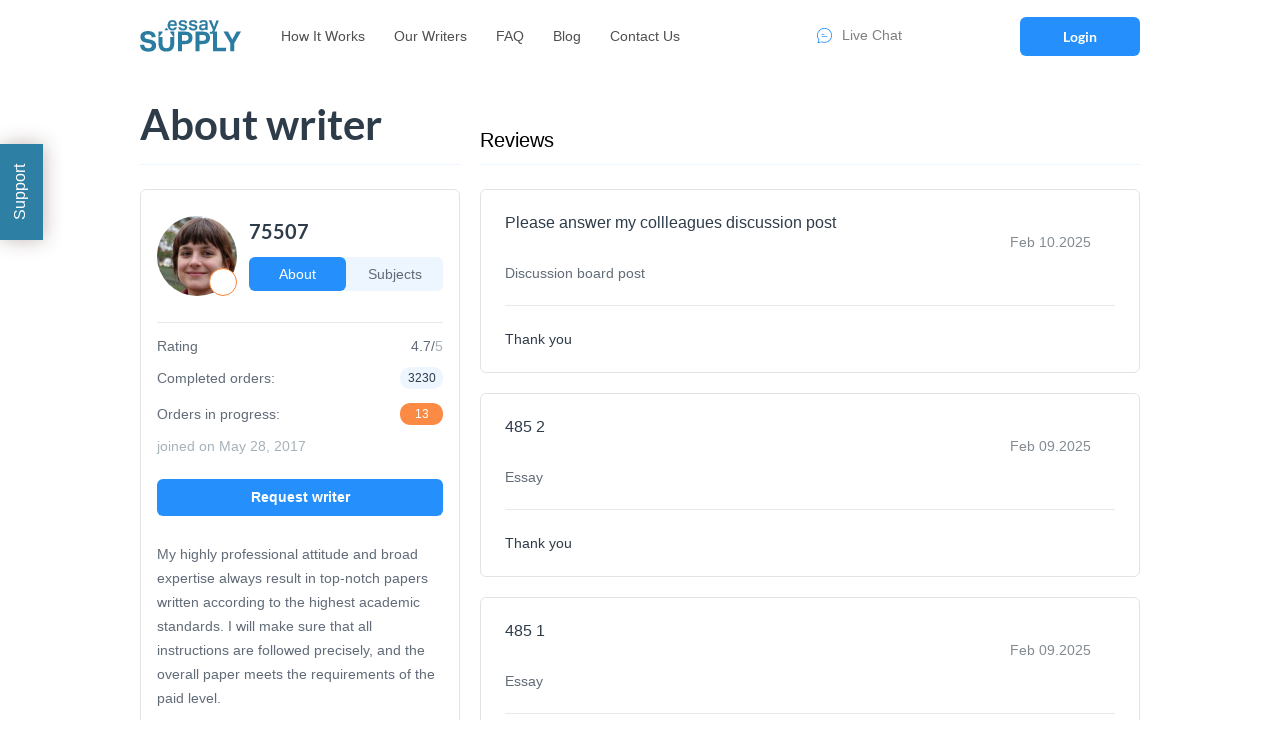

--- FILE ---
content_type: text/html; charset=UTF-8
request_url: https://www.essaysupply.com/writers/75507/page-11
body_size: 23280
content:
<!DOCTYPE html>
<html lang="en">

<head>
    <title>Writer&#039;s ID 75507</title>
    <meta http-equiv="content-type" content="text/html; charset=utf-8" />
        
    <link rel="canonical" href="https://www.essaysupply.com/writers/75507" />

    
<style>@charset "UTF-8";@font-face{font-display:swap;font-family:Lato;font-style:normal;font-weight:700;src:url(/assets/fonts/Lato-Bold.eot);src:url(/assets/fonts/Lato-Bold.eot?#iefix) format("embedded-opentype"),url(/assets/fonts/Lato-Bold.woff2) format("woff2"),url(/assets/fonts/Lato-Bold.woff) format("woff"),url(/assets/fonts/Lato-Bold.ttf) format("truetype"),url(/assets/fonts/Lato-Bold.svg#Lato-Bold) format("svg")}.swiper-button-next,.swiper-button-prev{background-color:#fff;border-radius:50%;box-shadow:0 6px 8px -4px rgba(36,80,123,.15);height:40px;width:40px}.swiper-button-next:after,.swiper-button-prev:after{font-size:13px}@media (-ms-high-contrast:none),screen and (-ms-high-contrast:active){.swiper-button-next:after,.swiper-button-prev:after{background-image:url("data:image/svg+xml;charset=utf-8,%3Csvg xmlns='http://www.w3.org/2000/svg' viewBox='0 0 27 44'%3E%3Cpath d='M27 22 5 44l-2.1-2.1L22.8 22 2.9 2.1 5 0l22 22z' fill='%23007aff'/%3E%3C/svg%3E");height:13px;left:50%;position:absolute;top:50%;transform:translate(-50%,-50%);width:7px}.swiper-button-prev:after{transform:translate(-50%,-50%) rotate(180deg)}}.swiper-1 .swiper-button-next{right:30px}.swiper-1 .swiper-button-prev{left:30px}*,:after,:before{box-sizing:inherit}html{box-sizing:border-box;font-size:10px;scroll-behavior:smooth}main,section{display:block}h1,h2{font-family:inherit;font-size:inherit;font-weight:inherit;margin:0;padding:0}input[type=email],input[type=password]{-webkit-appearance:none;-moz-appearance:none;appearance:none}input{font-family:inherit;font-size:inherit;font-weight:inherit}img{height:auto;max-width:100%}ul{font-family:inherit;list-style:none;margin:0;padding:0}a{color:inherit;text-decoration:none}body,p{margin:0;padding:0}body{font-family:Lato,sans-serif}body,main{position:relative}main{overflow:hidden}@media (max-width:991.98px){.swiper-1 .swiper-button-next,.swiper-1 .swiper-button-prev{display:none}main{margin-top:104px}}button,input{background-color:transparent;border:none;display:block;font-family:inherit;outline:0}.container{margin:0 auto;max-width:1064px;padding:0 32px}@media (max-width:767.98px){main{margin-top:52px}.container{padding:0 16px}}.btn{border-radius:6px;display:block;font-family:inherit;font-size:1.4rem;font-weight:900;line-height:1.28571;padding:10px 5px;text-align:center;width:100%}.btn.blue{background-color:#2590fb;color:#fff}.btn.light-blue{background:#f7fcff;color:#3390be;font-size:1.4rem;font-weight:400;line-height:2.28571;padding:5px}.btn.gradient-blue{background:linear-gradient(180deg,#2ca9fb 0,#2286fa);box-shadow:inset 2px 0 6px hsla(0,0%,100%,.48);color:#fff;font-size:1.2rem;font-weight:400;line-height:2.91667;padding:0}.btn.orange{background-color:#fa8334;color:#fff}.btn.login-btn{background:linear-gradient(180deg,#efa644,#e2731e);border-radius:2px;box-shadow:0 3px 2px rgba(0,0,0,.5),0 2px 0 #b55105;color:#fff}.btn.without-f{color:#2590fb}.title-48{color:#222e3a;font-size:4.8rem;font-weight:900;line-height:1.33333}@media (max-width:767.98px){.title-48{font-size:2.8rem;line-height:1.28571}}.title-42{color:#2e3c4a;font-size:4.2rem;font-weight:700;line-height:1.2381}@media (max-width:991.98px){.title-42{font-size:4rem;line-height:1.3}}@media (max-width:767.98px){.title-42{font-size:2.4rem;line-height:1.33333}}.slogan{background-color:#ebf5ff;font-size:1.4rem;line-height:1.28571;max-height:463px;padding:65px 0 90px;position:relative}.slogan_title{max-width:520px}.slogan_btn{margin-top:32px;max-width:170px}@media (max-width:991.98px){.slogan{max-height:556px;padding:37px 0 130px}.slogan_btn{margin-top:37px}}@media (max-width:767.98px){.slogan{max-height:486px;padding:40px 0 50px}.slogan_btn{margin-top:32px;max-width:100%}}.slogan_btn .btn{padding:15px 5px}.slogan_sub{color:#86919c;margin-top:16px;padding-left:9px}.slogan_info{display:flex;margin-top:32px}.slogan_item{margin-right:35px;position:relative}.slogan_item:last-child:after{display:none}.slogan_item:after{background-color:rgba(37,144,251,.12);border-radius:1px;content:"";height:100%;position:absolute;right:-16px;top:0;width:2px}@media (max-width:991.98px){.slogan_info{flex-wrap:wrap;justify-content:space-between;max-width:380px}.slogan_item{margin-bottom:16px;margin-right:0;width:calc(50% - 15px)}.slogan_item:after{display:none}}.slogan_item span{font-size:1.6rem;font-weight:700;line-height:1.25}.slogan_item p{color:#54606c;margin-top:4px}@media (max-width:767.98px){.slogan_info{margin-top:24px}.slogan_item{width:100%}.slogan_item:last-child{margin-bottom:0}.slogan_item span{font-size:1.4rem;line-height:1.28571}.slogan_item p{font-size:1.2rem;line-height:1.33333}}.t-item{height:0;opacity:0;position:relative;transform:scaleX(0);width:0}.t-item.active{height:auto;min-width:100%;opacity:1;transform:scaleX(1)}.support-button{background-color:#2e7fa4;box-shadow:0 1px 20px #c5b8b8;color:#fff;display:block;font-size:1.6rem;left:0;line-height:1;padding:12px 20px 15px;position:fixed;top:240px;transform:rotate(-90deg);transform-origin:0 0;z-index:50;z-index:60}@media (max-width:767.98px){.support-button{box-shadow:none;font-size:1.3rem;line-height:2;margin-left:auto;margin-right:40px;padding:0 21px;position:static;transform:rotate(0);z-index:5}}.login-block{background-color:rgba(9,15,25,.75);color:#323232;height:100vh;left:0;opacity:0;position:fixed;top:0;visibility:hidden;width:100vw;z-index:100}.login_title{background:linear-gradient(180deg,#1f262b,#181e21);border-radius:5px 5px 0 0;color:#fff;font-size:2.2rem;font-weight:700;line-height:1;padding:12px 50px 12px 5px;position:relative;text-align:center;text-transform:uppercase}.login_wrap{border-radius:5px;left:50%;position:absolute;top:50%;transform:translate(-50%,-50%);width:430px}@media (max-width:767.98px){.login_title{font-size:1.8rem;line-height:1}.login_wrap{padding:0 10px;width:100%}}.login button.btn{margin-top:26px}.login_links{display:flex;justify-content:space-between;margin-top:35px}.login_links .btn{text-align:left;width:auto}.login_close{border-left:1px solid #2d3439;height:100%;position:absolute;right:0;top:0;width:49px}.login_close:before{transform:translate(-50%,-50%) rotate(-45deg)}.login_close:after,.login_close:before{background-color:#f0dc63;border-radius:2px;content:"";height:2px;left:50%;position:absolute;top:50%;width:12px}.login_close:after{transform:translate(-50%,-50%) rotate(45deg)}.login_er{color:#e62828;display:none}.login form{background-color:#fff;font-size:1.4rem;line-height:1;padding:25px 70px}.login form input{border:1px solid #cbcbcb;border-radius:2px;display:block;font-family:inherit;margin-top:6px;padding:10px;width:100%}.login form input::-moz-placeholder{color:#8b8b8b}.login form input:-ms-input-placeholder{color:#8b8b8b}.login form label{font-weight:700}.login form .f_group{margin-bottom:17px}.header{background-color:#ebf5ff;height:72px;margin:0;position:relative;width:100%}@media (max-width:991.98px){.header{height:104px;left:0;position:fixed;top:0;-webkit-transform:translateZ(0);will-change:transform;z-index:100}.header .nav{display:none}}@media (max-width:767.98px){.login form{padding:25px 15px}.header{height:52px}.header .logo{margin-left:-12px;transform:scale(.7)}}.header_content{align-items:center;display:flex;height:100%;position:relative;z-index:10}.header_content:before{background-color:rgba(5,5,5,.5);content:"";height:100vh;left:0;opacity:0;position:absolute;top:0;visibility:hidden;width:100%;z-index:15;z-index:-1}.header .logo{height:32px;width:101px}.header .logo .icon{display:block;height:100%;width:100%}.header .nav{margin-left:30px}.header .nav ul{display:flex;list-style:none}.header .nav ul li{margin-right:9px}.header .nav a{color:#505050;display:block;font-size:1.4rem;line-height:1.28571;padding:10px}.header .mob-nav{background-color:#fff;background-color:#163243;display:none;height:100vh;position:absolute;right:0;top:0;width:286px;z-index:20}@media (max-width:991.98px){.header .mob-nav{display:block;transform:translateX(286px)}.header .h_btn{margin-right:90px}}.header .mob-nav_btn{margin-bottom:15px}.header .mob-nav_btn:last-child{margin-bottom:0}.header .mob-nav_btn .btn{font-weight:400}.header .mob-nav_top{display:flex;height:auto;min-height:112px}.header .mob-nav_toggler{padding-top:30px;width:64px}.header .mob-nav_toggler .toggler{height:20px;margin:0 auto;position:relative;transform:translate(-80px,12px);width:26px}.header .mob-nav_toggler span{background-color:#222e3a;border-radius:1px;display:block;height:2px;left:0;position:absolute;top:0;width:100%}.header .mob-nav_toggler span:nth-child(2){top:calc(50% - 1px)}.header .mob-nav_toggler span:nth-child(3){top:calc(100% - 2px);transform-origin:0 0}.header .mob-nav_side{background-color:#f9f9f9;padding:27px 10px 20px 16px;width:222px}.header .mob-nav_mid{display:flex;min-height:calc(100vh - 112px)}.header .mob-nav_l{width:64px}.header .mob-nav_r{background-color:#fff;overflow:auto;padding:50px 10px 0 16px;width:222px}.header .mob-nav .t-item a{align-items:center;color:#313131;display:block;display:flex;font-size:1.4rem;height:28px;line-height:1.42857;margin-bottom:6px}.header .mob-nav .t-menu li{border-top:1px solid #1d3f54;color:#fff;display:block;font-size:1.1rem;height:auto;line-height:1.81818;padding:50px 0 4px;position:relative;text-align:center}.header .mob-nav .t-menu li.active{background:#1d3f54;color:#fff}.header .mob-nav .t-menu li:last-child{border-bottom:1px solid #1d3f54}.header .h_btn{margin-left:auto;max-width:120px;width:100%}@media (max-width:767.98px){.header .mob-nav_toggler .toggler{height:14px;transform:translate(-62px,-11px);width:18px}.header .h_btn{display:none}}.header .h_btn .btn{padding:11px 5px}.header .support{color:#313131;margin-top:18px}.header .support_top{align-items:center;display:flex}.header .support_photo{margin-right:10px}.header .support_text{font-size:1.5rem;line-height:1.33333}.header .support_btn{margin-top:15px}.why-us{background:linear-gradient(180deg,#fff,#fafcff);padding:64px 0}@media (max-width:991.98px){.why-us{padding:56px 0}.why-us_content{justify-content:space-between}}@media (max-width:767.98px){.why-us{padding:40px 0}}.why-us_title{text-align:center}.why-us_content{display:flex;padding-top:40px}@media (max-width:767.98px){.why-us_content{flex-wrap:wrap;padding-top:24px}.why-us_item{margin-bottom:32px;text-align:center;width:100%}}.why-us_item{justify-content:center;margin-right:130px;text-align:center}.why-us_item object{display:block;height:64px;margin:0 auto;width:64px}.why-us_item span{color:#2e3c4a;display:block;font-size:2rem;font-weight:700;line-height:1.2;margin-top:20px;white-space:nowrap}@media (max-width:991.98px){.why-us_item{margin-right:0}.why-us_item span{font-size:1.6rem;line-height:1.25;margin-top:24px}}.why-us_item p{color:#616c78;font-size:1.4rem;line-height:1.28571;margin-top:10px;white-space:nowrap}.choose-writer{padding:64px 0 44px}@media (max-width:991.98px){.why-us_item p{margin-top:12px}.choose-writer{padding:56px 0 36px}.writer{transform:scale(.84)}}@media (max-width:767.98px){.why-us_item:last-child{margin-bottom:0}.why-us_item p{margin-top:4px}.choose-writer{padding:40px 0 36px}.writer{margin:0 auto}}.choose-writer_title{text-align:center}.choose-writer_wrap{position:relative}.writer{max-width:232px;padding:24px 40px;text-align:center}.writer_img{height:90px;margin:0 auto;position:relative;width:90px}.writer_img img{border-radius:50%;display:block;height:100%;overflow:hidden;width:100%}.swiper2{height:auto;margin:40px auto 0;max-width:772px;overflow:hidden}.swiper2 .swiper-pagination{display:none;position:static}.aside-calc select{-webkit-appearance:none;-moz-appearance:none;appearance:none;background:transparent;background:#fff url(/assets/img/arr-bg.jpg?57072a62e10610c2f02f741d246a5932);background-position:231px 3px;background-repeat:no-repeat;background-size:38px 32px;border:1px solid #e6e8e9;border-radius:4px;box-shadow:none;color:#828a92;font-family:inherit;font-size:1.4rem;height:40px;line-height:2.85714;max-width:270px;padding-left:17px;padding-right:45px;width:100%}.slogan--landing .aside-calc .spinedit-wrap{overflow:hidden}.slogan--landing .aside-calc .spinedit-wrap:before{background-image:url(/assets/img/minus-icon.jpg?2591cd6cf63a7db32ade92079c2ef248);content:"";height:38px;left:1px;position:absolute;top:2px;width:40px}.slogan--landing .aside-calc .spinedit-wrap:after{background-image:url(/assets/img/plus-icon.jpg?08a61b105160cd42dfa5896395a4ed65);content:"";height:38px;position:absolute;right:-3px;top:0;width:40px}.slogan_wrap:after{background-image:url("[data-uri]");height:200px;right:-25px;width:215px}.slogan.slogan_wrap .container{font-weight:700}.header .header_const .logo-wrap .icon{height:15px;width:15px}.order_form_v2 select{-webkit-appearance:none;-moz-appearance:none;appearance:none;background:transparent;background:#fff url(/assets/img/arr-bg.jpg?57072a6…);background-position:99% 3px;background-repeat:no-repeat;background-size:38px 32px;border:1px solid #e6e8e9;border-radius:4px;box-shadow:none;color:#828a92;color:#999;font-family:inherit;font-size:1.4rem;height:40px;line-height:2.85714;padding-left:15px;padding-right:45px;width:100%}.acc .order_form_v2 .f_group_v2.custom-assignment-type input::-webkit-input-placeholder{color:#999;font-size:14px;font-style:normal}@media (max-width:991.98px){.swiper2{margin-top:42px}.swiper2 .swiper-pagination{display:block;margin-top:32px}.aside-calc select{background-position:215px 3px}}@media (max-width:767.98px){.swiper2{margin-top:24px}.swiper2 .swiper-pagination{margin-top:22px}.aside-calc select{background-position:99% 3px;flex:1 1 190px;max-width:100%}}@media (max-width:575.98px){.aside-calc select{flex-basis:100%;max-width:250px;width:100%}}@media (max-width:439.98px){.aside-calc select{max-width:220px}}@media (max-width:392.98px){.aside-calc select{max-width:180px}}@media (max-width:359.98px){.aside-calc select{flex-basis:100%;margin:0 auto;max-width:254px}}</style>
<link href="/assets/css/styles.css?id=cf6c8e9b849a36b5003e" rel="stylesheet" type="text/css" /><meta property="og:title" content="Writer&#039;s ID 75507" />
        <meta property="og:type" content="website">
        <meta property="og:url" content="https://www.essaysupply.com/writers/75507/page-11" />
                        
        
        <meta name="twitter:card" content="summary_large_image">
        <meta property="twitter:domain" content="www.essaysupply.com">
        <meta property="twitter:url" content="https://www.essaysupply.com/writers/75507/page-11">
        <meta name="twitter:title" content="Writer&#039;s ID 75507">
                    <!-- Global site tag (gtag.js) - Google Analytics -->
<script async src="https://www.googletagmanager.com/gtag/js?id=UA-62060799-1"></script>
<script>
  window.dataLayer = window.dataLayer || [];
  function gtag(){dataLayer.push(arguments);}
  gtag('js', new Date());
  gtag('config', 'UA-62060799-1');
</script>


<!-- Hotjar Tracking Code for https://www.essaysupply.com/ -->
<script>
    (function(h,o,t,j,a,r){
        h.hj=h.hj||function(){(h.hj.q=h.hj.q||[]).push(arguments)};
        h._hjSettings={hjid:715637,hjsv:6};
        a=o.getElementsByTagName('head')[0];
        r=o.createElement('script');r.async=1;
        r.src=t+h._hjSettings.hjid+j+h._hjSettings.hjsv;
        a.appendChild(r);
    })(window,document,'https://static.hotjar.com/c/hotjar-','.js?sv=');
</script>
    <meta name="viewport" content="width=device-width, initial-scale=1, maximum-scale=1, user-scalable=no">
    <link rel="apple-touch-icon" sizes="57x57" href="/assets/favicon/apple-icon-57x57.png">
    <link rel="apple-touch-icon" sizes="60x60" href="/assets/favicon/apple-icon-60x60.png">
    <link rel="apple-touch-icon" sizes="72x72" href="/assets/favicon/apple-icon-72x72.png">
    <link rel="apple-touch-icon" sizes="76x76" href="/assets/favicon/apple-icon-76x76.png">
    <link rel="apple-touch-icon" sizes="114x114" href="/assets/favicon/apple-icon-114x114.png">
    <link rel="apple-touch-icon" sizes="120x120" href="/assets/favicon/apple-icon-120x120.png">
    <link rel="apple-touch-icon" sizes="144x144" href="/assets/favicon/apple-icon-144x144.png">
    <link rel="apple-touch-icon" sizes="152x152" href="/assets/favicon/apple-icon-152x152.png">
    <link rel="apple-touch-icon" sizes="180x180" href="/assets/favicon/apple-icon-180x180.png">
    <link rel="icon" type="image/png" sizes="192x192" href="/assets/favicon/android-icon-192x192.png">
    <link rel="icon" type="image/png" sizes="32x32" href="/assets/favicon/favicon-32x32.png">
    <link rel="icon" type="image/png" sizes="96x96" href="/assets/favicon/favicon-96x96.png">
    <link rel="icon" type="image/png" sizes="16x16" href="/assets/favicon/favicon-16x16.png">
    <link rel="manifest" href="/assets/favicon/manifest.json">
    <meta name="msapplication-TileColor" content="#0177d4">
    <meta name="msapplication-TileImage" content="/assets/favicon/ms-icon-144x144.png">
    <meta name="theme-color" content="#0177d4">
    
    <link rel="preload" href="/assets/img/slogan_bg.webp" as="image" media="(min-width: 768px)">

     
</head>

<body>

     


            <div class="cookie" id="cookie_tip" style="display: none">
            <div class="cookie_wrap">
                <svg class="icon">
                  <use xlink:href="#cookie"></use>
                </svg>
    
               <span class="cookie__text">
                  We have to be sure that all our customers get the best experience possible while using our website. Therefore, we use cookies. Please, read our <a href="/cookie-policy">Cookie Policy</a> and click Allow button if you want to continue working with us.
               </span>
            </div>
    
            <div class="cookie_btns">
                <a href="/cookie-policy" class="btn without-f">Read more</a>
    
               <a href="#" class="btn white btn--cookie" id="allow-cookie">Accept</a>
            </div>
        </div>
    
    <header class="header header--sv">
        <div class="header_content container">

                        <a class="logo" href="/">
                <svg class="icon">
                  <use xlink:href="#logo"></use>
                </svg>
            </a>
            
            <div class="nav">
                <ul class="menu-list"><li class="" data-id="239"><a href="https://www.essaysupply.com/how-it-works">How It Works</a></li>
<li class="" data-id="236"><a href="https://www.essaysupply.com/writers">Our Writers</a></li>
<li class="" data-id="237"><a href="https://www.essaysupply.com/questions">FAQ</a></li>
<li class="" data-id="238"><a href="https://www.essaysupply.com/blog">Blog</a></li>
<li class="" data-id="118"><a href="https://www.essaysupply.com/contact-us">Contact Us</a></li>
</ul>            </div>

            <span class="support-button callchat">Support</span>

            <div class="header_const">
                                
                <span class="callchat">
                    <span class="logo-wrap">
                        <object type="image/svg+xml" data="/assets/img/svg/chat.svg" aria-label="chat icon">
                            <img src="/assets/img/svg/chat.svg" alt="chat icon">
                        </object>
                    </span>
                    <span>Live Chat</span>
                </span>
            </div>

            <div class="l-user">
                                <div class="h_btn">
                    <a href="#login_popup" class="btn blue login on_header_popup" data-toggle="modal" id="show_popup" data-test="signIn">Login</a>
                </div>
                            </div>
            <div class="mob-nav">
                <div class="mob-nav_top">
                    <div class="mob-nav_toggler">
                        <div class="toggler">
                            <span></span><span></span><span></span>
                        </div>
                    </div>

                    <div class="mob-nav_side">

                                                <div class="mob-nav_btn">
                            <a class="btn light-blue login-open" href="#login_popup" data-toggle="modal" data-test="signIn">Login</a>
                        </div>
                        <div class="mob-nav_btn">
                            <a class="btn orange" href="https://www.essaysupply.com/order">Place an Order</a>
                        </div>
                                            </div>
                </div>

                <div class="mob-nav_mid">
                    <ul class="t-menu mob-nav_l">
                                            </ul>

                    <div class="tabs__wrap mob-nav_r">
                        <div class="t-item active">
                            <ul class="menu-list"><li class="" data-id="239"><a href="https://www.essaysupply.com/how-it-works">How It Works</a></li>
<li class="" data-id="236"><a href="https://www.essaysupply.com/writers">Our Writers</a></li>
<li class="" data-id="237"><a href="https://www.essaysupply.com/questions">FAQ</a></li>
<li class="" data-id="238"><a href="https://www.essaysupply.com/blog">Blog</a></li>
<li class="" data-id="118"><a href="https://www.essaysupply.com/contact-us">Contact Us</a></li>
</ul>                        </div>

                        
                    </div>
                </div>
            </div>
        </div>
    </header>


<main>
    <section class="about-writer">
        <div class="container">
            <div class="about-writer_wrap">
                <div class="about-writer_left">

                    <div class="about-writer_title title-42">
                        <h1>About writer</h1>
                    </div>

                    <div class="about-info">
                        <div class="tabs">
                            <div class="about-info_wrap w-crown">
                                  
                                <div class="about-info_l">
                                                                            <img src="https://d26f992h27pazd.cloudfront.net/uploads/avatar/3857528/image-_3___1_-min.jpg?Expires=1769240703&amp;Signature=VsWdZfebSvw6l3SJKCqaH0p6dMEv4qHAEc6JSOAWMaFNiSWFV6s20GCAjmR-0I7~SOILTot2iJp~NSY" width="90" height="90"
                                        alt="writer photo">
                                                                                                                <div class="writer_status" data-toggle="tooltip-here" data-html="true" data-placement="auto top" 
                                            data-original-title="<strong>TOP 10:</strong>  The writer is among best performers on our website. 35% to order total will be applied if you wish to hire him.">
                                            <span></span>
                                        </div>
                                                                    </div>

                                <div class="about-info_r">
                                    <div class="about-info_id">75507</div>

                                    <ul class="t-menu">
                                        <li class="active">About</li>
                                        <li>Subjects</li>
                                    </ul>
                                </div>
                            </div>

                            <div class="tabs__wrap">
                                <div class="t-item active">
                                    <div class="about-info_row">
                                        <div>Rating</div>
                                        <div class="rating-row">
                                            <div class="wrap-stars">
                                                <span class="star active"></span>
                                            </div>

                                            <div class="rating-num">4.7/<span>5</span></div>
                                        </div>
                                    </div>

                                    <div class="about-info_row">
                                        <div>Completed orders:</div>

                                        <div class="or-num">3230</div>
                                    </div>

                                    <div class="about-info_row">
                                        <div>Orders in progress:</div>

                                        <div class="or-num or-num--orange">13</div>
                                    </div>

                                    <div class="about-info_row about-info-date">
                                        joined on May 28, 2017
                                    </div>
                                </div>

                                <div class="t-item">
                                    <div class="about-info_description" id="writer_skills">
                                        The writer is <strong>most specialized</strong> in the
                                        following subjects:
                                    </div>

                                    <div class="subjects">
                                                                                    <span class="subjects_item">Nursing 586</span>
                                                                                    <span class="subjects_item">Other 224</span>
                                                                                    <span class="subjects_item">Healthcare &amp; Medicine 116</span>
                                                                                    <span class="subjects_item">Management 111</span>
                                                                                    <span class="subjects_item">Psychology 64</span>
                                        
                                    </div>
                                    
                                </div>
                            </div>

                        </div>

                        <div class="about-info_btn">
                            <a class="btn blue" href="https://www.essaysupply.com/order?writer_id=75507" data-test="hire-writer">Request writer</a>
                        </div>

                        <p>
                            My highly professional attitude and broad expertise always result in top-notch papers written according to the highest academic standards.
I will make sure that all instructions are followed precisely, and the overall paper meets the requirements of the paid level.
                        </p>
                    </div>
                </div>

                <div class="about-writer_right">
                    <div class="reviews">
                        
                                                    <div class="reviews_title">
                                Reviews
                            </div>
                            <div class="r-review">
        <div class="r-review_top">
            <div class="r-review_left">
                Please answer my collleagues discussion post
            </div>
    
            <div class="r-review_right">
                <div class="wrap-stars">
                                                                        <span class="star active"></span>
                                                                                                <span class="star active"></span>
                                                                                                <span class="star active"></span>
                                                                                                <span class="star active"></span>
                                                                     
                            <span class="star"></span>
                                                            </div>
    
                <div class="r-review_date">
                    Feb 10.2025
                </div>
            </div>
        </div>
    
        <div class="r-review_mid">
            Discussion board post
        </div>
    
        <div class="r-review_bot">
            Thank you
        </div>
    </div>
    <div class="r-review">
        <div class="r-review_top">
            <div class="r-review_left">
                485 2
            </div>
    
            <div class="r-review_right">
                <div class="wrap-stars">
                                                                        <span class="star active"></span>
                                                                                                <span class="star active"></span>
                                                                                                <span class="star active"></span>
                                                                                                <span class="star active"></span>
                                                                     
                            <span class="star"></span>
                                                            </div>
    
                <div class="r-review_date">
                    Feb 09.2025
                </div>
            </div>
        </div>
    
        <div class="r-review_mid">
            Essay
        </div>
    
        <div class="r-review_bot">
            Thank you
        </div>
    </div>
    <div class="r-review">
        <div class="r-review_top">
            <div class="r-review_left">
                485 1
            </div>
    
            <div class="r-review_right">
                <div class="wrap-stars">
                                                                        <span class="star active"></span>
                                                                                                <span class="star active"></span>
                                                                                                <span class="star active"></span>
                                                                                                <span class="star active"></span>
                                                                     
                            <span class="star"></span>
                                                            </div>
    
                <div class="r-review_date">
                    Feb 09.2025
                </div>
            </div>
        </div>
    
        <div class="r-review_mid">
            Essay
        </div>
    
        <div class="r-review_bot">
            Thank you
        </div>
    </div>
    <div class="r-review">
        <div class="r-review_top">
            <div class="r-review_left">
                HUM 110
            </div>
    
            <div class="r-review_right">
                <div class="wrap-stars">
                                                                        <span class="star active"></span>
                                                                                                <span class="star active"></span>
                                                                                                <span class="star active"></span>
                                                                                                <span class="star active"></span>
                                                                     
                            <span class="star"></span>
                                                            </div>
    
                <div class="r-review_date">
                    Feb 09.2025
                </div>
            </div>
        </div>
    
        <div class="r-review_mid">
            Essay
        </div>
    
        <div class="r-review_bot">
            Thank you
        </div>
    </div>
    <div class="r-review">
        <div class="r-review_top">
            <div class="r-review_left">
                SCI220
            </div>
    
            <div class="r-review_right">
                <div class="wrap-stars">
                                                                        <span class="star active"></span>
                                                                                                <span class="star active"></span>
                                                                                                <span class="star active"></span>
                                                                                                <span class="star active"></span>
                                                                     
                            <span class="star"></span>
                                                            </div>
    
                <div class="r-review_date">
                    Feb 09.2025
                </div>
            </div>
        </div>
    
        <div class="r-review_mid">
            Essay
        </div>
    
        <div class="r-review_bot">
            Thank you
        </div>
    </div>
    <div class="r-review">
        <div class="r-review_top">
            <div class="r-review_left">
                Please respond to Psych evaluation attached
            </div>
    
            <div class="r-review_right">
                <div class="wrap-stars">
                                                                        <span class="star active"></span>
                                                                                                <span class="star active"></span>
                                                                                                <span class="star active"></span>
                                                                                                <span class="star active"></span>
                                                                     
                            <span class="star"></span>
                                                            </div>
    
                <div class="r-review_date">
                    Feb 08.2025
                </div>
            </div>
        </div>
    
        <div class="r-review_mid">
            Discussion board post
        </div>
    
        <div class="r-review_bot">
            thank you
        </div>
    </div>
    <div class="r-review">
        <div class="r-review_top">
            <div class="r-review_left">
                Psyc Case Study
            </div>
    
            <div class="r-review_right">
                <div class="wrap-stars">
                                                                        <span class="star active"></span>
                                                                                                <span class="star active"></span>
                                                                                                <span class="star active"></span>
                                                                                                <span class="star active"></span>
                                                                     
                            <span class="star"></span>
                                                            </div>
    
                <div class="r-review_date">
                    Feb 06.2025
                </div>
            </div>
        </div>
    
        <div class="r-review_mid">
            Case study
        </div>
    
        <div class="r-review_bot">
            Thank you
        </div>
    </div>
    <div class="r-review">
        <div class="r-review_top">
            <div class="r-review_left">
                Psychiatric Evaluation Sample Note #1
            </div>
    
            <div class="r-review_right">
                <div class="wrap-stars">
                                                                        <span class="star active"></span>
                                                                                                <span class="star active"></span>
                                                                                                <span class="star active"></span>
                                                                                                <span class="star active"></span>
                                                                     
                            <span class="star"></span>
                                                            </div>
    
                <div class="r-review_date">
                    Jan 31.2025
                </div>
            </div>
        </div>
    
        <div class="r-review_mid">
            Other
        </div>
    
        <div class="r-review_bot">
            thank you
        </div>
    </div>
    <div class="r-review">
        <div class="r-review_top">
            <div class="r-review_left">
                SOAP Instructions, Grading, &amp; Example
            </div>
    
            <div class="r-review_right">
                <div class="wrap-stars">
                                                                        <span class="star active"></span>
                                                                                                <span class="star active"></span>
                                                                                                <span class="star active"></span>
                                                                                                <span class="star active"></span>
                                                                     
                            <span class="star"></span>
                                                            </div>
    
                <div class="r-review_date">
                    Jan 28.2025
                </div>
            </div>
        </div>
    
        <div class="r-review_mid">
            Other
        </div>
    
        <div class="r-review_bot">
            thank you
        </div>
    </div>
    <div class="r-review">
        <div class="r-review_top">
            <div class="r-review_left">
                Please Response to A STUDENT&#039;S SOAP note attached
            </div>
    
            <div class="r-review_right">
                <div class="wrap-stars">
                                                                        <span class="star active"></span>
                                                                                                <span class="star active"></span>
                                                                                                <span class="star active"></span>
                                                                                                <span class="star active"></span>
                                                                     
                            <span class="star"></span>
                                                            </div>
    
                <div class="r-review_date">
                    Jan 25.2025
                </div>
            </div>
        </div>
    
        <div class="r-review_mid">
            Other
        </div>
    
        <div class="r-review_bot">
            Thanks
        </div>
    </div>
                                                
                    </div>
                </div>
            </div>
     
            <div class="pagination_block">
                    <div class="left-etc prev">
                <a href="https://www.essaysupply.com/writers/75507/page-10"></a>
            </div>
                <div class="p-pagination_wrap">
            <ul class="p-pagination">
        
                                                            <li><a href="https://www.essaysupply.com/writers/75507">1</a></li>
                                                                                <li><a href="https://www.essaysupply.com/writers/75507/page-2">2</a></li>
                                                                                <li><a href="https://www.essaysupply.com/writers/75507/page-3">3</a></li>
                                                                                <li><a href="https://www.essaysupply.com/writers/75507/page-4">4</a></li>
                                                                                <li><a href="https://www.essaysupply.com/writers/75507/page-5">5</a></li>
                                                                                <li><a href="https://www.essaysupply.com/writers/75507/page-6">6</a></li>
                                                                                <li><a href="https://www.essaysupply.com/writers/75507/page-7">7</a></li>
                                                                                <li><a href="https://www.essaysupply.com/writers/75507/page-8">8</a></li>
                                                                                <li><a href="https://www.essaysupply.com/writers/75507/page-9">9</a></li>
                                                                                <li><a href="https://www.essaysupply.com/writers/75507/page-10">10</a></li>
                                                                                <li class="active"><span>11</span></li>
                                                                                <li><a href="https://www.essaysupply.com/writers/75507/page-12">12</a></li>
                                                                                <li><a href="https://www.essaysupply.com/writers/75507/page-13">13</a></li>
                                                                                <li><a href="https://www.essaysupply.com/writers/75507/page-14">14</a></li>
                                                                                <li><a href="https://www.essaysupply.com/writers/75507/page-15">15</a></li>
                                                                                <li><a href="https://www.essaysupply.com/writers/75507/page-16">16</a></li>
                                                                                <li><a href="https://www.essaysupply.com/writers/75507/page-17">17</a></li>
                                                                                <li><a href="https://www.essaysupply.com/writers/75507/page-18">18</a></li>
                                                                                <li><a href="https://www.essaysupply.com/writers/75507/page-19">19</a></li>
                                                                                <li><a href="https://www.essaysupply.com/writers/75507/page-20">20</a></li>
                                                                                <li><a href="https://www.essaysupply.com/writers/75507/page-21">21</a></li>
                                                                                <li><a href="https://www.essaysupply.com/writers/75507/page-22">22</a></li>
                                                                                <li><a href="https://www.essaysupply.com/writers/75507/page-23">23</a></li>
                                                                                <li><a href="https://www.essaysupply.com/writers/75507/page-24">24</a></li>
                                                                                <li><a href="https://www.essaysupply.com/writers/75507/page-25">25</a></li>
                                                                                <li><a href="https://www.essaysupply.com/writers/75507/page-26">26</a></li>
                                                                                <li><a href="https://www.essaysupply.com/writers/75507/page-27">27</a></li>
                                                                                <li><a href="https://www.essaysupply.com/writers/75507/page-28">28</a></li>
                                                                                <li><a href="https://www.essaysupply.com/writers/75507/page-29">29</a></li>
                                                                                <li><a href="https://www.essaysupply.com/writers/75507/page-30">30</a></li>
                                                                                <li><a href="https://www.essaysupply.com/writers/75507/page-31">31</a></li>
                                                                                <li><a href="https://www.essaysupply.com/writers/75507/page-32">32</a></li>
                                                                                <li><a href="https://www.essaysupply.com/writers/75507/page-33">33</a></li>
                                                                                <li><a href="https://www.essaysupply.com/writers/75507/page-34">34</a></li>
                                                                                <li><a href="https://www.essaysupply.com/writers/75507/page-35">35</a></li>
                                                                                <li><a href="https://www.essaysupply.com/writers/75507/page-36">36</a></li>
                                                                                <li><a href="https://www.essaysupply.com/writers/75507/page-37">37</a></li>
                                                                                <li><a href="https://www.essaysupply.com/writers/75507/page-38">38</a></li>
                                                                                <li><a href="https://www.essaysupply.com/writers/75507/page-39">39</a></li>
                                                                                <li><a href="https://www.essaysupply.com/writers/75507/page-40">40</a></li>
                                                                                <li><a href="https://www.essaysupply.com/writers/75507/page-41">41</a></li>
                                                                                <li><a href="https://www.essaysupply.com/writers/75507/page-42">42</a></li>
                                                                                <li><a href="https://www.essaysupply.com/writers/75507/page-43">43</a></li>
                                                                                <li><a href="https://www.essaysupply.com/writers/75507/page-44">44</a></li>
                                                                                <li><a href="https://www.essaysupply.com/writers/75507/page-45">45</a></li>
                                                                                <li><a href="https://www.essaysupply.com/writers/75507/page-46">46</a></li>
                                                                                <li><a href="https://www.essaysupply.com/writers/75507/page-47">47</a></li>
                                                                                <li><a href="https://www.essaysupply.com/writers/75507/page-48">48</a></li>
                                                                                <li><a href="https://www.essaysupply.com/writers/75507/page-49">49</a></li>
                                                                                <li><a href="https://www.essaysupply.com/writers/75507/page-50">50</a></li>
                                                                                <li><a href="https://www.essaysupply.com/writers/75507/page-51">51</a></li>
                                                                                <li><a href="https://www.essaysupply.com/writers/75507/page-52">52</a></li>
                                                                                <li><a href="https://www.essaysupply.com/writers/75507/page-53">53</a></li>
                                                                                <li><a href="https://www.essaysupply.com/writers/75507/page-54">54</a></li>
                                                                                <li><a href="https://www.essaysupply.com/writers/75507/page-55">55</a></li>
                                                                                <li><a href="https://www.essaysupply.com/writers/75507/page-56">56</a></li>
                                                                                <li><a href="https://www.essaysupply.com/writers/75507/page-57">57</a></li>
                                                                                <li><a href="https://www.essaysupply.com/writers/75507/page-58">58</a></li>
                                                                                <li><a href="https://www.essaysupply.com/writers/75507/page-59">59</a></li>
                                                                                <li><a href="https://www.essaysupply.com/writers/75507/page-60">60</a></li>
                                                                                <li><a href="https://www.essaysupply.com/writers/75507/page-61">61</a></li>
                                                                                <li><a href="https://www.essaysupply.com/writers/75507/page-62">62</a></li>
                                                                                <li><a href="https://www.essaysupply.com/writers/75507/page-63">63</a></li>
                                                                                <li><a href="https://www.essaysupply.com/writers/75507/page-64">64</a></li>
                                                                                <li><a href="https://www.essaysupply.com/writers/75507/page-65">65</a></li>
                                                                                <li><a href="https://www.essaysupply.com/writers/75507/page-66">66</a></li>
                                                                                <li><a href="https://www.essaysupply.com/writers/75507/page-67">67</a></li>
                                                                                <li><a href="https://www.essaysupply.com/writers/75507/page-68">68</a></li>
                                                                                <li><a href="https://www.essaysupply.com/writers/75507/page-69">69</a></li>
                                                                                <li><a href="https://www.essaysupply.com/writers/75507/page-70">70</a></li>
                                                                                <li><a href="https://www.essaysupply.com/writers/75507/page-71">71</a></li>
                                                                                <li><a href="https://www.essaysupply.com/writers/75507/page-72">72</a></li>
                                                                                <li><a href="https://www.essaysupply.com/writers/75507/page-73">73</a></li>
                                                                                <li><a href="https://www.essaysupply.com/writers/75507/page-74">74</a></li>
                                                                                <li><a href="https://www.essaysupply.com/writers/75507/page-75">75</a></li>
                                                                                <li><a href="https://www.essaysupply.com/writers/75507/page-76">76</a></li>
                                                                                <li><a href="https://www.essaysupply.com/writers/75507/page-77">77</a></li>
                                                                                <li><a href="https://www.essaysupply.com/writers/75507/page-78">78</a></li>
                                                                                <li><a href="https://www.essaysupply.com/writers/75507/page-79">79</a></li>
                                                                                <li><a href="https://www.essaysupply.com/writers/75507/page-80">80</a></li>
                                                                                <li><a href="https://www.essaysupply.com/writers/75507/page-81">81</a></li>
                                                                                <li><a href="https://www.essaysupply.com/writers/75507/page-82">82</a></li>
                                                                                <li><a href="https://www.essaysupply.com/writers/75507/page-83">83</a></li>
                                                                                <li><a href="https://www.essaysupply.com/writers/75507/page-84">84</a></li>
                                                                                <li><a href="https://www.essaysupply.com/writers/75507/page-85">85</a></li>
                                                                                <li><a href="https://www.essaysupply.com/writers/75507/page-86">86</a></li>
                                                                                <li><a href="https://www.essaysupply.com/writers/75507/page-87">87</a></li>
                                                                                <li><a href="https://www.essaysupply.com/writers/75507/page-88">88</a></li>
                                                                                <li><a href="https://www.essaysupply.com/writers/75507/page-89">89</a></li>
                                                                                <li><a href="https://www.essaysupply.com/writers/75507/page-90">90</a></li>
                                                                                <li><a href="https://www.essaysupply.com/writers/75507/page-91">91</a></li>
                                                                                <li><a href="https://www.essaysupply.com/writers/75507/page-92">92</a></li>
                                                                                <li><a href="https://www.essaysupply.com/writers/75507/page-93">93</a></li>
                                                                                <li><a href="https://www.essaysupply.com/writers/75507/page-94">94</a></li>
                                                                                <li><a href="https://www.essaysupply.com/writers/75507/page-95">95</a></li>
                                                                                <li><a href="https://www.essaysupply.com/writers/75507/page-96">96</a></li>
                                                                                <li><a href="https://www.essaysupply.com/writers/75507/page-97">97</a></li>
                                                                                <li><a href="https://www.essaysupply.com/writers/75507/page-98">98</a></li>
                                                                                <li><a href="https://www.essaysupply.com/writers/75507/page-99">99</a></li>
                                                                                <li><a href="https://www.essaysupply.com/writers/75507/page-100">100</a></li>
                                                                                <li><a href="https://www.essaysupply.com/writers/75507/page-101">101</a></li>
                                                                                <li><a href="https://www.essaysupply.com/writers/75507/page-102">102</a></li>
                                                                                <li><a href="https://www.essaysupply.com/writers/75507/page-103">103</a></li>
                                                                                <li><a href="https://www.essaysupply.com/writers/75507/page-104">104</a></li>
                                                                                <li><a href="https://www.essaysupply.com/writers/75507/page-105">105</a></li>
                                                                                <li><a href="https://www.essaysupply.com/writers/75507/page-106">106</a></li>
                                                                                <li><a href="https://www.essaysupply.com/writers/75507/page-107">107</a></li>
                                                                                <li><a href="https://www.essaysupply.com/writers/75507/page-108">108</a></li>
                                                                                <li><a href="https://www.essaysupply.com/writers/75507/page-109">109</a></li>
                                                                                <li><a href="https://www.essaysupply.com/writers/75507/page-110">110</a></li>
                                                                                <li><a href="https://www.essaysupply.com/writers/75507/page-111">111</a></li>
                                                                                <li><a href="https://www.essaysupply.com/writers/75507/page-112">112</a></li>
                                                                                <li><a href="https://www.essaysupply.com/writers/75507/page-113">113</a></li>
                                                                                <li><a href="https://www.essaysupply.com/writers/75507/page-114">114</a></li>
                                                                                <li><a href="https://www.essaysupply.com/writers/75507/page-115">115</a></li>
                                                                                <li><a href="https://www.essaysupply.com/writers/75507/page-116">116</a></li>
                                                                                <li><a href="https://www.essaysupply.com/writers/75507/page-117">117</a></li>
                                                                                <li><a href="https://www.essaysupply.com/writers/75507/page-118">118</a></li>
                                                                                <li><a href="https://www.essaysupply.com/writers/75507/page-119">119</a></li>
                                                                                <li><a href="https://www.essaysupply.com/writers/75507/page-120">120</a></li>
                                                                                <li><a href="https://www.essaysupply.com/writers/75507/page-121">121</a></li>
                                                                                <li><a href="https://www.essaysupply.com/writers/75507/page-122">122</a></li>
                                                                                <li><a href="https://www.essaysupply.com/writers/75507/page-123">123</a></li>
                                                                                <li><a href="https://www.essaysupply.com/writers/75507/page-124">124</a></li>
                                                                                <li><a href="https://www.essaysupply.com/writers/75507/page-125">125</a></li>
                                                                                <li><a href="https://www.essaysupply.com/writers/75507/page-126">126</a></li>
                                                                                <li><a href="https://www.essaysupply.com/writers/75507/page-127">127</a></li>
                                                                                <li><a href="https://www.essaysupply.com/writers/75507/page-128">128</a></li>
                                                                                <li><a href="https://www.essaysupply.com/writers/75507/page-129">129</a></li>
                                                                                <li><a href="https://www.essaysupply.com/writers/75507/page-130">130</a></li>
                                                                                <li><a href="https://www.essaysupply.com/writers/75507/page-131">131</a></li>
                                                                                <li><a href="https://www.essaysupply.com/writers/75507/page-132">132</a></li>
                                                                                <li><a href="https://www.essaysupply.com/writers/75507/page-133">133</a></li>
                                                                                <li><a href="https://www.essaysupply.com/writers/75507/page-134">134</a></li>
                                                                                <li><a href="https://www.essaysupply.com/writers/75507/page-135">135</a></li>
                                                                                <li><a href="https://www.essaysupply.com/writers/75507/page-136">136</a></li>
                                                                                <li><a href="https://www.essaysupply.com/writers/75507/page-137">137</a></li>
                                                                                <li><a href="https://www.essaysupply.com/writers/75507/page-138">138</a></li>
                                                                                <li><a href="https://www.essaysupply.com/writers/75507/page-139">139</a></li>
                                                                                <li><a href="https://www.essaysupply.com/writers/75507/page-140">140</a></li>
                                                    
            </ul>
        </div>
                    <div class="right-etc next">
                <a href="https://www.essaysupply.com/writers/75507/page-12"></a>
            </div>
            </div>
        </div>
    </section>

</main>

<footer class="footer" role="contentinfo">
    <div class="container">
        
        <div class="footer_wrap">
                <div class="footer_left">
                      <ul class="footer_top"><li class="" data-id="243"><a href="https://www.essaysupply.com/terms-of-use">Terms Of Use</a></li>
<li class="" data-id="244"><a href="https://www.essaysupply.com/money-back-guarantee">Money Back Guarantee</a></li>
<li class="" data-id="245"><a href="https://www.essaysupply.com/privacy-policy">Privacy Policy</a></li>
<li class="" data-id="246"><a href="https://www.essaysupply.com/cookie-policy">Cookie Policy</a></li>
</ul>                    <div class="landing-block">
                        <ul class="footer_links"><li class="" data-id="251"><a href="https://www.essaysupply.com/custom-writing">Custom Writing</a></li>
<li class="" data-id="252"><a href="https://www.essaysupply.com/essay-help">Essay Help</a></li>
<li class="" data-id="253"><a href="https://www.essaysupply.com/research-papers">Research Papers</a></li>
<li class="" data-id="254"><a href="https://www.essaysupply.com/write-my-essay">Write My Essay</a></li>
<li class="" data-id="255"><a href="https://www.essaysupply.com/write-my-paper">Write My Paper</a></li>
<li class="" data-id="256"><a href="https://www.essaysupply.com/buy-essay">Buy Essay</a></li>
<li class="" data-id="257"><a href="https://www.essaysupply.com/our-services">Our Services</a></li>
<li class="" data-id="258"><a href="https://www.essaysupply.com/editing-help">Editing Help</a></li>
</ul>                        <ul class="footer_links"><li class="" data-id="259"><a href="https://www.essaysupply.com/paper-writing-service">Paper Writing Service</a></li>
<li class="" data-id="260"><a href="https://www.essaysupply.com/letter-writing-services">Letter Writing Services</a></li>
<li class="" data-id="261"><a href="https://www.essaysupply.com/term-papers">Term Paper Writing Service</a></li>
</ul>                    </div>
                </div>
                
                <div class="footer_right">
                    <div class="accept">
                        <div class="title">WE ACCEPT</div>

                        <div class="accept_wrap">
                            <object type="image/svg+xml" data="/assets/img/svg/visa.svg" aria-label="visa icon">
                                <img src="/assets/img/svg/visa.svg" alt="visa icon">
                            </object>

                            <object type="image/svg+xml" data="/assets/img/svg/mastercard.svg"
                                aria-label="mastercard icon">
                                <img src="/assets/img/svg/mastercard.svg" alt="mastercard icon">
                            </object>

                            <object type="image/svg+xml" data="/assets/img/svg/american_express.svg"
                                aria-label="american express icon">
                                <img src="/assets/img/svg/american_express.svg" alt="american express icon">
                            </object>

                            <object type="image/svg+xml" data="/assets/img/svg/discover_network.svg"
                                aria-label="discover icon">
                                <img src="/assets/img/svg/discover_network.svg" alt="discover icon">
                            </object>
                        </div>
                    </div>
                </div>
    
        </div>
       
        <div class="footer_bot">
                <div class="social">
                    <span class="social_title">Follow us:</span>

                    <a href="https://www.facebook.com/essaysupply" target="_blank">
                        <object type="image/svg+xml" data="/assets/img/svg/facebook.svg" aria-label="facebook icon">
                            <img src="/assets/img/svg/facebook.svg" alt="facebook icon">
                        </object>
                    </a>
                    <a href="https://twitter.com/EssaySupply" target="_blank">
                        <object type="image/svg+xml" data="[data-uri]" aria-label="twitter icon">
                            <img src='[data-uri]' alt="twitter icon" />
                        </object>
                    </a>
                </div>

                <div class="mail">
                    <a href="mailto:support@essaysupply.com">

                        <object type="image/svg+xml" data="/assets/img/svg/email.svg" aria-label="email icon">
                            <img src="/assets/img/svg/email.svg" alt="email icon">
                        </object>
                        support@essaysupply.com                    </a>
                </div>

                <div class="copy">
                    &copy; EssaySupply, 2026
                </div>
        </div>

    </div>
    
    <div class="svg-sprite">
        <svg width="0" height="0" class="hidden">
          <symbol xmlns="http://www.w3.org/2000/svg" viewBox="0 0 101 32" id="logo">
            <g fill="#2B7CA1">
              <path d="M30.189 11.572v.893l3.49 4.54h-3.49v6.25c0 1.675-.297 2.903-.854 3.722-.557.818-1.56 1.19-2.934 1.19s-2.34-.409-2.933-1.19c-.594-.819-.892-2.047-.892-3.721v-6.251h-3.49l3.49-4.54v-.893h-4.084v11.572c0 1.489.186 2.754.52 3.833.334 1.079.854 1.972 1.522 2.642a6.25 6.25 0 002.488 1.525c.966.335 2.08.484 3.342.484 1.225 0 2.34-.149 3.305-.484.965-.335 1.82-.818 2.488-1.525.668-.67 1.188-1.563 1.56-2.605.37-1.08.556-2.344.556-3.833V11.535H30.19v.037zm-3.788-4.019l2.005 2.605h-4.01zm10.286-.334c-.186 1.004-.594 1.786-1.263 2.307-.668.558-1.634.818-2.933.818-1.523 0-2.674-.446-3.49-1.34-.78-.892-1.189-2.12-1.189-3.72 0-.819.112-1.563.334-2.196.223-.632.557-1.19.966-1.637A3.763 3.763 0 0130.597.447c.557-.224 1.188-.335 1.894-.335.742 0 1.374.111 1.93.335a3.276 3.276 0 011.337.967c.372.41.632.893.78 1.488.186.558.26 1.228.26 1.898v.93h-6.906c.037.893.26 1.6.668 2.121.408.558 1.04.819 1.894.819.668 0 1.15-.112 1.485-.372.334-.26.557-.633.668-1.117h2.08v.038zm-1.931-2.903c0-.781-.186-1.414-.557-1.86-.371-.447-.966-.67-1.782-.67-.78 0-1.374.223-1.783.707-.408.447-.631 1.08-.705 1.86h4.827v-.037z"></path>
              <path d="M32.49 10.493c-1.559 0-2.747-.446-3.564-1.34-.817-.893-1.225-2.158-1.225-3.795 0-.818.111-1.6.334-2.232A4.45 4.45 0 0129 1.488c.409-.446.929-.781 1.523-1.041a5.397 5.397 0 011.93-.335c.743 0 1.412.111 1.969.335a3.386 3.386 0 011.374 1.004c.37.41.63.93.816 1.526.186.595.26 1.228.26 1.935v1.041h-6.87c.038.82.26 1.452.632 1.973.409.52 1.003.781 1.82.781.63 0 1.114-.112 1.448-.372.297-.26.52-.595.631-1.042v-.074h2.228l-.037.111c-.186 1.005-.631 1.823-1.3 2.382-.631.483-1.634.781-2.933.781zm0-10.233c-.668 0-1.299.112-1.856.335a4.306 4.306 0 00-1.448.968c-.408.41-.705.967-.928 1.6-.223.632-.334 1.34-.334 2.158 0 1.563.408 2.79 1.15 3.646.78.856 1.932 1.303 3.417 1.303 1.225 0 2.19-.26 2.859-.819.631-.52 1.04-1.228 1.225-2.158h-1.82c-.11.447-.333.819-.668 1.08-.334.26-.89.408-1.56.408-.89 0-1.559-.297-1.967-.855-.446-.559-.668-1.303-.668-2.196v-.11h6.906V4.8c0-.707-.074-1.34-.26-1.898a4.529 4.529 0 00-.78-1.45c-.334-.41-.78-.708-1.3-.931a7.877 7.877 0 00-1.967-.26zm2.377 4.168h-5.013v-.112c.075-.781.297-1.45.743-1.935.409-.483 1.04-.744 1.857-.744.854 0 1.448.26 1.856.707.372.484.594 1.116.594 1.935v.149h-.037zm-4.79-.223h4.605c0-.707-.186-1.303-.52-1.712-.334-.446-.929-.633-1.708-.633-.743 0-1.3.224-1.708.67-.372.41-.595 1.005-.669 1.675zm10.657 2.939c.037.335.112.596.26.782.149.186.297.372.52.483.186.112.446.224.705.26.26.038.557.075.855.075.705 0 1.225-.111 1.522-.297.297-.224.446-.521.446-.93a1.23 1.23 0 00-.298-.82c-.185-.223-.594-.371-1.188-.483-.78-.149-1.448-.26-2.005-.372-.594-.112-1.077-.298-1.448-.521-.409-.223-.706-.484-.891-.819-.186-.335-.297-.781-.297-1.376 0-.447.111-.856.297-1.228.185-.372.482-.67.817-.93.334-.261.78-.447 1.262-.596.483-.149 1.04-.186 1.597-.186.743 0 1.374.074 1.856.223.483.15.892.335 1.189.596.297.26.557.558.705.893.149.335.297.67.372 1.042l-1.894.26c-.149-.484-.372-.856-.669-1.08-.297-.222-.816-.334-1.522-.334-.408 0-.743.037-1.003.112-.26.074-.482.149-.63.26-.15.112-.26.223-.298.372-.037.15-.074.26-.074.41 0 .223.037.372.074.52.037.15.149.26.26.335.111.075.297.15.52.224.223.074.483.111.817.186l1.188.186a9.79 9.79 0 011.597.409c.408.186.78.372 1.002.633.26.26.446.558.52.893.112.334.149.707.149 1.116 0 .893-.334 1.6-1.003 2.12-.668.522-1.67.82-3.045.82a7.5 7.5 0 01-1.596-.15 5.024 5.024 0 01-1.374-.52 3.233 3.233 0 01-1.003-1.005c-.26-.41-.408-.93-.445-1.563h2.153z"></path>
              <path d="M43.11 10.493a7.853 7.853 0 01-1.633-.149 4.31 4.31 0 01-1.411-.558c-.409-.26-.78-.595-1.04-1.042-.26-.41-.408-.967-.445-1.6v-.111h2.19v.074c.037.298.112.558.26.744.112.186.297.335.483.447.186.111.408.186.668.223.26.037.557.074.854.074.669 0 1.152-.111 1.449-.297.297-.186.408-.484.408-.856 0-.298-.074-.558-.26-.744-.186-.186-.557-.335-1.114-.447-.78-.149-1.448-.26-2.005-.372a4.962 4.962 0 01-1.485-.52 2.592 2.592 0 01-.929-.857c-.222-.335-.297-.818-.297-1.414 0-.446.112-.893.297-1.265.186-.372.483-.707.854-.967.372-.26.78-.447 1.3-.596a5.597 5.597 0 011.634-.223c.743 0 1.374.075 1.894.223.52.15.928.373 1.225.633.334.26.557.595.743.93.148.335.297.707.371 1.08l.037.111-2.08.298-.036-.075c-.149-.446-.372-.818-.632-1.042-.297-.223-.78-.335-1.448-.335-.408 0-.705.038-.965.112-.26.075-.446.149-.594.26a1.205 1.205 0 00-.297.335c-.038.112-.075.26-.075.373 0 .186.037.372.075.483a.579.579 0 00.222.298c.112.074.297.149.483.223.223.075.483.112.817.186l1.188.186c.631.112 1.188.26 1.634.447.446.186.78.41 1.04.67.26.26.445.558.557.93.111.335.148.707.148 1.153 0 .893-.334 1.637-1.04 2.196-.63.483-1.67.781-3.044.781zm-4.27-3.274c.038.558.186 1.041.409 1.414a3 3 0 00.965.967c.409.223.854.41 1.337.52a7.3 7.3 0 001.56.15c1.336 0 2.339-.26 2.97-.782.632-.52.966-1.19.966-2.046 0-.41-.037-.744-.149-1.08-.111-.297-.26-.595-.52-.818-.26-.26-.557-.446-1.002-.632-.409-.186-.966-.298-1.597-.41l-1.188-.186c-.334-.074-.631-.111-.854-.186a4.317 4.317 0 01-.557-.223c-.149-.112-.26-.223-.297-.372a2.256 2.256 0 01-.075-.558c0-.15.038-.298.075-.447.074-.149.185-.297.334-.41a1.88 1.88 0 01.668-.297c.26-.074.594-.111 1.04-.111.743 0 1.225.111 1.56.372.297.223.52.595.668 1.042l1.708-.224a3.964 3.964 0 00-.334-.93c-.149-.335-.371-.595-.669-.856-.297-.26-.705-.446-1.15-.595-.483-.149-1.115-.223-1.82-.223-.557 0-1.114.074-1.56.186a4.683 4.683 0 00-1.225.558c-.334.26-.594.558-.78.893a2.42 2.42 0 00-.297 1.153c0 .559.112 1.005.297 1.34.186.335.483.595.854.781.372.224.854.372 1.448.484.557.112 1.263.26 2.006.372.63.112 1.04.26 1.225.521.223.223.297.521.297.893 0 .447-.186.781-.52 1.005-.334.223-.854.335-1.56.335-.297 0-.594-.038-.89-.075-.298-.037-.52-.149-.743-.26-.223-.15-.409-.298-.557-.521-.149-.186-.223-.447-.26-.744H38.84zm12.106-.075c.037.335.111.596.26.782.148.186.297.372.52.483.185.112.445.224.705.26.26.038.557.075.854.075.705 0 1.225-.111 1.522-.297.297-.224.446-.521.446-.93 0-.336-.111-.596-.297-.82-.186-.223-.594-.371-1.188-.483-.78-.149-1.449-.26-2.006-.372-.594-.112-1.076-.298-1.448-.521-.408-.223-.705-.484-.89-.819-.187-.335-.298-.781-.298-1.376 0-.447.111-.856.297-1.228s.483-.67.817-.93c.334-.261.78-.447 1.263-.596.482-.149 1.04-.186 1.596-.186.743 0 1.374.074 1.857.223.483.15.891.335 1.188.596.297.26.557.558.706.893.148.335.297.67.371 1.042l-1.894.26c-.148-.484-.371-.856-.668-1.08-.297-.222-.817-.334-1.523-.334-.408 0-.742.037-1.002.112-.26.074-.483.149-.631.26-.149.112-.26.223-.297.372-.038.15-.075.26-.075.41 0 .223.037.372.075.52.037.15.148.26.26.335.11.075.296.15.52.224.222.074.482.111.816.186l1.188.186c.632.111 1.189.26 1.597.409.409.186.78.372 1.003.633.26.26.445.558.52.893.111.334.148.707.148 1.116 0 .893-.334 1.6-1.002 2.12-.669.522-1.671.82-3.045.82a7.5 7.5 0 01-1.597-.15 5.024 5.024 0 01-1.374-.52 3.233 3.233 0 01-1.003-1.005c-.26-.41-.408-.93-.445-1.563h2.154z"></path>
              <path d="M53.322 10.493a7.853 7.853 0 01-1.634-.149 4.31 4.31 0 01-1.41-.558c-.41-.26-.78-.595-1.04-1.042-.26-.41-.409-.967-.446-1.6v-.111h2.19v.074c.038.298.112.558.26.744.112.186.298.335.483.447.186.111.409.186.669.223.26.037.557.074.854.074.668 0 1.15-.111 1.448-.297.297-.186.408-.484.408-.856 0-.298-.074-.558-.26-.744-.185-.186-.557-.335-1.113-.447-.78-.149-1.449-.26-2.006-.372a4.962 4.962 0 01-1.485-.52 2.592 2.592 0 01-.928-.857c-.223-.335-.297-.818-.297-1.414 0-.446.111-.893.297-1.265.185-.372.482-.707.854-.967.371-.26.78-.447 1.3-.596a5.597 5.597 0 011.633-.223c.743 0 1.374.075 1.894.223.52.15.928.373 1.225.633.335.26.557.595.743.93.149.335.297.707.371 1.08l.037.111-2.079.298-.037-.075c-.149-.446-.371-.818-.631-1.042-.297-.223-.78-.335-1.448-.335-.409 0-.706.038-.966.112-.26.075-.446.149-.594.26-.149.112-.223.224-.297.335-.037.112-.074.26-.074.373 0 .186.037.372.074.483a.579.579 0 00.223.298c.111.074.297.149.482.223.223.075.483.112.817.186l1.189.186c.63.112 1.188.26 1.633.447.446.186.78.41 1.04.67.26.26.446.558.557.93.111.335.149.707.149 1.153 0 .893-.335 1.637-1.04 2.196-.594.483-1.671.781-3.045.781zm-4.27-3.274c.037.558.185 1.041.408 1.414a3 3 0 00.966.967c.408.223.854.41 1.336.52a7.3 7.3 0 001.56.15c1.337 0 2.34-.26 2.97-.782.632-.52.966-1.19.966-2.046 0-.41-.037-.744-.148-1.08-.112-.297-.26-.595-.52-.818-.26-.26-.557-.446-1.003-.632-.408-.186-.965-.298-1.597-.41l-1.188-.186c-.334-.074-.631-.111-.854-.186a4.317 4.317 0 01-.557-.223c-.148-.112-.26-.223-.297-.372a2.256 2.256 0 01-.074-.558c0-.15.037-.298.074-.447.074-.149.186-.297.334-.41a1.88 1.88 0 01.669-.297c.26-.074.594-.111 1.04-.111.742 0 1.225.111 1.559.372.297.223.52.595.668 1.042l1.708-.224a3.964 3.964 0 00-.334-.93c-.148-.335-.371-.595-.668-.856-.297-.26-.706-.446-1.151-.595-.483-.149-1.114-.223-1.82-.223-.557 0-1.114.074-1.56.186a4.683 4.683 0 00-1.225.558c-.334.26-.594.558-.78.893a2.42 2.42 0 00-.297 1.153c0 .559.112 1.005.298 1.34.185.335.482.595.854.781.37.224.854.372 1.448.484.557.112 1.262.26 2.005.372.631.112 1.04.26 1.225.521.223.223.297.521.297.893 0 .447-.185.781-.52 1.005-.334.223-.854.335-1.56.335-.296 0-.593-.038-.89-.075-.297-.037-.52-.149-.743-.26-.223-.15-.408-.298-.557-.521-.148-.186-.223-.447-.26-.744h-1.782zm16.487 1.6c-.372.446-.78.781-1.3 1.079-.52.297-1.151.409-1.894.409-.445 0-.891-.074-1.262-.186a3.036 3.036 0 01-1.04-.521 2.031 2.031 0 01-.668-.893 3.382 3.382 0 01-.26-1.302c0-.67.148-1.191.445-1.638a2.93 2.93 0 011.151-.967c.483-.223 1.003-.41 1.597-.484.594-.074 1.188-.149 1.782-.186l1.411-.074v-.41c0-.744-.185-1.227-.52-1.525-.334-.26-.816-.41-1.373-.41-.669 0-1.151.112-1.448.336a1.78 1.78 0 00-.632.967l-1.93-.186c.185-.93.594-1.637 1.262-2.047.668-.446 1.597-.632 2.785-.632.78 0 1.41.111 1.894.298.482.186.89.483 1.188.818.297.335.52.744.631 1.228.111.484.186 1.005.186 1.563v6.028h-2.005V8.819zM64.165 5.58a11.29 11.29 0 00-1.523.186c-.371.112-.668.224-.89.373a1.066 1.066 0 00-.41.52 1.82 1.82 0 00-.11.67c0 .41.148.744.408.968.26.223.668.335 1.188.335.928 0 1.597-.224 2.042-.707.446-.484.669-1.117.669-1.898V5.47l-1.374.111z"></path>
              <path d="M62.345 10.419a5.02 5.02 0 01-1.3-.186 2.707 2.707 0 01-1.076-.559c-.297-.26-.557-.558-.706-.93-.185-.372-.26-.818-.26-1.34 0-.67.149-1.264.446-1.674.297-.41.705-.744 1.188-1.004a5.58 5.58 0 011.634-.484 28.932 28.932 0 011.782-.186l1.337-.075v-.297c0-.707-.148-1.191-.483-1.414-.334-.26-.78-.41-1.3-.41-.63 0-1.113.112-1.41.298-.297.223-.483.521-.594.893l-.038.075-2.116-.224.037-.111c.186-.968.631-1.675 1.337-2.121.705-.447 1.634-.67 2.859-.67.78 0 1.411.112 1.93.298.52.186.93.483 1.226.855.297.373.52.782.631 1.266a7.01 7.01 0 01.186 1.6v6.102h-2.228V9.04c-.334.336-.705.67-1.15.894-.52.335-1.152.484-1.932.484zm1.263-8.745c.594 0 1.077.15 1.448.447.371.298.557.819.557 1.6v.52l-1.523.075c-.594.037-1.188.075-1.745.186a4.8 4.8 0 00-1.56.484 3.391 3.391 0 00-1.113.93c-.297.41-.409.93-.409 1.563 0 .484.075.893.223 1.228.149.335.371.633.668.856.26.223.595.41 1.003.52.371.112.817.187 1.262.187.706 0 1.337-.15 1.82-.41.52-.26.928-.632 1.3-1.041l.185-.224v1.452h1.82V4.13c0-.558-.075-1.079-.186-1.525-.111-.447-.297-.856-.594-1.191a2.876 2.876 0 00-1.151-.781C65.13.447 64.499.335 63.756.335c-1.15 0-2.08.223-2.748.632-.63.41-1.04 1.042-1.225 1.898l1.708.186c.112-.41.334-.707.631-.93.297-.335.817-.447 1.486-.447zm-.817 7.107c-.557 0-.966-.111-1.226-.372-.297-.26-.445-.595-.445-1.042 0-.26.037-.483.111-.707.075-.223.223-.409.446-.595.223-.149.52-.298.928-.41.409-.11.928-.185 1.56-.222l1.448-.075v.67c0 .819-.223 1.488-.706 1.972-.445.558-1.15.781-2.116.781zm1.374-3.088c-.632.037-1.114.112-1.523.186-.371.112-.668.223-.854.372-.185.149-.334.298-.371.484-.074.186-.111.41-.111.632 0 .41.11.707.37.893.26.224.632.335 1.115.335.891 0 1.56-.223 1.968-.67.408-.446.631-1.078.631-1.823v-.446l-1.225.037zM76.381.335l-2.34 6.735L71.48.335h-2.674l4.085 9.414-.334.893c-.186.484-.372.818-.557.967-.186.15-.446.26-.817.26-.372 0-.706-.036-1.003-.148l-.483-.149-.037 1.898.075.037c.297.112.594.186.89.223.26.037.595.075.892.075.52 0 .928-.075 1.3-.224.334-.148.668-.409.928-.707.26-.297.483-.67.668-1.116.186-.446.409-.93.631-1.488L78.906.41h-2.525V.334zM4.159 24.781c.074 1.191.483 2.084 1.15 2.642.67.558 1.709.819 3.009.819.63 0 1.188-.075 1.633-.223a3.66 3.66 0 001.077-.559c.26-.223.483-.483.594-.818.112-.298.186-.633.186-1.005 0-.52-.186-1.004-.557-1.451-.371-.446-1.077-.781-2.116-.967l-2.563-.484c-1.002-.186-1.893-.41-2.673-.707-.78-.298-1.411-.67-1.931-1.154-.52-.483-.928-1.041-1.188-1.711-.26-.67-.409-1.489-.409-2.419 0-.93.186-1.749.557-2.456a5.126 5.126 0 011.56-1.786c.668-.483 1.448-.818 2.413-1.079.929-.26 1.968-.372 3.082-.372 1.411 0 2.6.149 3.565.484.966.335 1.708.781 2.302 1.302a5.1 5.1 0 011.3 1.898 7.58 7.58 0 01.557 2.232l-3.862.484c-.185-1.079-.594-1.86-1.15-2.344-.558-.484-1.449-.707-2.6-.707-.706 0-1.263.074-1.708.186-.446.112-.817.26-1.077.484-.26.186-.483.41-.557.67-.111.26-.149.52-.149.78 0 .745.223 1.266.632 1.638.408.372 1.114.633 2.08.856l2.673.52c2.116.41 3.676 1.117 4.641 2.047 1.003.93 1.485 2.307 1.485 4.093 0 .856-.148 1.638-.482 2.382a5.757 5.757 0 01-1.411 1.897c-.632.559-1.411.968-2.377 1.266-.965.297-2.08.446-3.342.446-2.673 0-4.716-.558-6.127-1.712C.966 28.8.186 27.088.074 24.781H4.16zm33.716-13.209h6.98c1.486 0 2.749.186 3.714.521.966.335 1.745.781 2.34 1.34.556.558.965 1.19 1.188 1.934.222.745.334 1.526.334 2.307 0 .856-.112 1.675-.334 2.456a5.086 5.086 0 01-1.189 2.084c-.557.595-1.336 1.079-2.302 1.414-.965.335-2.153.52-3.639.52h-3.082v6.996h-4.01V11.572zm6.98 9.19c.706 0 1.3-.074 1.783-.222.483-.15.817-.335 1.114-.596.26-.26.446-.558.557-.93.112-.372.149-.781.149-1.228 0-.446-.037-.856-.149-1.19a2.263 2.263 0 00-.557-.894c-.26-.223-.631-.409-1.114-.558a7.7 7.7 0 00-1.782-.186H41.96v5.805h2.896zm10.546-9.19h6.981c1.486 0 2.748.186 3.714.521.965.335 1.745.781 2.339 1.34.557.558.965 1.19 1.188 1.934.223.745.334 1.526.334 2.307 0 .856-.111 1.675-.334 2.456a5.086 5.086 0 01-1.188 2.084c-.557.595-1.337 1.079-2.302 1.414-.966.335-2.154.52-3.64.52h-3.081v6.996h-4.01V11.572zm6.981 9.19c.706 0 1.3-.074 1.783-.222.482-.15.817-.335 1.114-.596.26-.26.445-.558.557-.93.111-.372.148-.781.148-1.228 0-.446-.037-.856-.148-1.19a2.263 2.263 0 00-.557-.894c-.26-.223-.632-.409-1.114-.558a7.7 7.7 0 00-1.783-.186h-2.896v5.805h2.896z"></path>
              <path d="M72.928 11.572h4.085v16.075h9.245l-.445 3.497H72.928V11.572zm17.341 11.609L83.51 11.572h4.53l4.233 7.926 4.344-7.926h4.345l-6.61 11.61v8H90.27v-8z"></path>
            </g>
          </symbol>
          <symbol fill="none" xmlns="http://www.w3.org/2000/svg" viewBox="0 0 15 15" id="phone">
            <path fill-rule="evenodd" clip-rule="evenodd" d="M12.4002 9.08285L14.5681 11.2615C15.1421 11.8402 15.1441 12.7759 14.5734 13.487C14.133 14.0357 13.5299 14.7872 11.8453 14.9855C11.8166 14.9889 11.7086 15 11.5298 15C10.6708 15 7.58718 14.7181 3.97516 11.0909C0.741733 7.84164 -0.378315 5.54091 0.109169 3.14968C0.457346 1.4413 1.39155 0.612908 1.5777 0.462314C1.88542 0.163932 2.28641 0 2.71029 0C3.12796 0 3.51784 0.161065 3.80818 0.453525L5.97574 2.6309C6.58789 3.24524 6.57504 4.25944 5.94701 4.89161L5.10229 5.7395C5.46864 6.40178 5.97003 7.27473 6.87389 8.18297C7.7788 9.09195 8.65039 9.59553 9.30616 9.96167L10.1501 9.11414C10.4596 8.80304 10.8689 8.63157 11.3025 8.63157C11.7191 8.63157 12.109 8.79189 12.4002 9.08285ZM13.8488 12.9002L13.8488 12.9002C14.0708 12.6235 14.1844 12.1994 13.9092 11.9219L11.7427 9.74469C11.628 9.63012 11.4713 9.56648 11.3024 9.56648C11.1175 9.56648 10.942 9.6406 10.8082 9.77511L9.91167 10.6754C9.7638 10.844 9.56405 10.9365 9.34649 10.9365C9.16226 10.9365 9.01507 10.8691 8.94377 10.8289L8.94353 10.8287C8.23143 10.432 7.25496 9.888 6.21557 8.84393C5.17259 7.79595 4.63056 6.81354 4.23485 6.09623C4.09772 5.85382 4.06843 5.48157 4.31738 5.20613L4.33308 5.18961L5.28838 4.23083C5.55378 3.96367 5.56706 3.54244 5.31761 3.29211L3.14956 1.11424C3.03464 0.998429 2.87876 0.934976 2.71022 0.934976C2.52512 0.934976 2.34908 1.0094 2.21449 1.14447L2.1901 1.16903L2.1623 1.18966C2.13096 1.21372 1.32472 1.84708 1.02103 3.33718C0.604969 5.37842 1.65155 7.4333 4.63336 10.4298C7.99232 13.8028 10.7612 14.065 11.5298 14.065C11.6649 14.065 11.7364 14.0569 11.7371 14.0569C13.0439 13.903 13.4348 13.4159 13.8488 12.9002Z" fill="#2590FB"></path>
            <path d="M9.08751 2.29084C9.88718 2.38328 10.8288 2.86984 11.4863 3.53037C12.1499 4.19701 12.6355 5.15243 12.7232 5.96442C12.749 6.20396 12.9507 6.38148 13.1853 6.38148C13.202 6.38148 13.219 6.38055 13.236 6.37874C13.4916 6.35088 13.6762 6.12025 13.6485 5.86357C13.5376 4.83715 12.9613 3.68981 12.1445 2.86928C11.3353 2.05641 10.2048 1.47891 9.19393 1.36203C8.9387 1.3323 8.70781 1.51655 8.67839 1.77299C8.64898 2.02942 8.8321 2.26129 9.08751 2.29084Z" fill="#2590FB"></path>
            <path d="M8.65274 4.24918C9.08525 4.29923 9.68381 4.62148 10.0759 5.01536C10.4714 5.41266 10.7928 6.01965 10.8402 6.45877C10.866 6.69838 11.0677 6.8759 11.3023 6.8759C11.319 6.8759 11.336 6.87496 11.353 6.87316C11.6085 6.84529 11.7932 6.61467 11.7655 6.35798C11.6846 5.60826 11.1891 4.81135 10.734 4.35421C10.283 3.90112 9.4974 3.40577 8.75916 3.32031C8.50357 3.29045 8.27298 3.47477 8.24357 3.7312C8.21422 3.9877 8.39739 4.21963 8.65274 4.24918Z" fill="#2590FB"></path>
          </symbol>
          <symbol fill="none" xmlns="http://www.w3.org/2000/svg" viewBox="0 0 34 34" id="cookie">
            <path d="M33.3224 15.6212C31.35 14.924 30.0153 13.0513 30.0153 10.9595C30.0552 10.6208 29.8957 10.342 29.6367 10.1029C29.4176 9.92354 29.079 9.84392 28.8 9.8837C27.1265 10.1228 25.5327 9.64464 24.3174 8.66846C23.1021 7.69229 22.2453 6.21814 22.1059 4.50485C22.086 4.20596 21.9066 3.92705 21.6476 3.74782C21.3886 3.58838 21.0699 3.54853 20.771 3.66807C18.0615 4.64424 15.5114 2.93095 14.4954 0.600158C14.2961 0.16181 13.8378 -0.0772531 13.3598 0.0224892C9.53449 0.879131 6.09446 3.28039 3.74362 6.30858C-1.69528 13.3012 -1.1375 22.9235 4.95892 29.0395C11.5933 35.6535 22.2919 35.6535 28.9064 29.0395C31.9744 25.9715 34 21.5979 34 16.9362C33.96 16.2787 33.94 15.8405 33.3224 15.6212Z" fill="#FFC06A"></path>
            <path d="M33.9996 16.9361C33.9996 21.5978 31.9741 25.9714 28.9059 29.0395C22.2915 35.6534 11.5929 35.6534 4.9585 29.0395L24.317 8.66846C25.5323 9.64463 27.1261 10.1227 28.7997 9.88369C29.0786 9.84392 29.4173 9.9236 29.6364 10.1029C29.8954 10.342 30.0548 10.6207 30.0149 10.9595C30.0149 13.0513 31.3497 14.924 33.3221 15.6212C33.9398 15.8405 33.9597 16.2787 33.9996 16.9361Z" fill="#FFB259"></path>
            <path d="M12.8484 20.7519C12.3503 20.3137 11.6729 20.0547 10.9557 20.0547C9.30206 20.0547 7.96729 21.3894 7.96729 23.043C7.96729 23.8199 8.2662 24.5172 8.74428 25.0352C9.28213 25.6527 10.0791 26.0313 10.9557 26.0313C12.6094 26.0313 13.9442 24.6964 13.9442 23.043C13.9441 22.1066 13.5257 21.2898 12.8484 20.7519Z" fill="#CA844B"></path>
            <path d="M20.9172 20.0547C19.2693 20.0547 17.9287 18.7142 17.9287 17.0664C17.9287 15.4186 19.2693 14.0781 20.9172 14.0781C22.565 14.0781 23.9056 15.4186 23.9056 17.0664C23.9056 18.7142 22.5651 20.0547 20.9172 20.0547Z" fill="#BC6C2A"></path>
            <path d="M19.921 28.0234C18.8227 28.0234 17.9287 27.1295 17.9287 26.0313C17.9287 24.933 18.8227 24.0391 19.921 24.0391C21.0193 24.0391 21.9133 24.933 21.9133 26.0313C21.9133 27.1295 21.0193 28.0234 19.921 28.0234Z" fill="#BC6C2A"></path>
            <path d="M11.9518 14.0781C10.8535 14.0781 9.95947 13.1842 9.95947 12.0859C9.95947 10.9877 10.8535 10.0938 11.9518 10.0938C13.0501 10.0938 13.9441 10.9877 13.9441 12.0859C13.9441 13.1842 13.0501 14.0781 11.9518 14.0781Z" fill="#CA844B"></path>
            <ellipse cx="26.8443" cy="21.1257" rx="0.996147" ry="0.996095" fill="#BC6C2A"></ellipse>
            <ellipse cx="6.92095" cy="17.1414" rx="0.996147" ry="0.996095" fill="#CA844B"></ellipse>
            <path d="M13.944 23.043C13.944 24.6965 12.6093 26.0313 10.9556 26.0313C10.079 26.0313 9.28199 25.6528 8.74414 25.0352L12.8483 20.752C13.5256 21.2899 13.944 22.1066 13.944 23.043Z" fill="#BC6C2A"></path>
          </symbol>
        </svg>
    </div>
</footer>

<div id="login_popup" class="modal white_popup login" data-test="login-page" role="dialog" tabindex='-1'>
    <div class="login_wrap" data-test="login-page" id="login">
        <div class="login_title">
            LOGIN YOUR ACCOUNT

            <div class="login_close close" data-dismiss="modal" id="close"></div>
        </div>

        <div class="form">
            <input type="hidden" name="_token" value="phloPBpDEFIXdjtfiUElEmUXijTewYOvZzWtgpj1">
            <div class="f-group f_group" data-test="email">
                <label for="email">
                    <span>Email:</span>
                </label>
                <input autofocus="autofocus" placeholder="Enter your email" id="login_email" inputmode="email" type="text" name="email">
            </div>

            <div class="f-group f_group" data-test="password">
                <label for="password">
                    <span>Password:</span>
                </label>
                <input type="password" placeholder="Enter your password" id="password-sign" name="password">
            </div>

            <button type="submit" id="login-button" data-test="login" class="btn login-btn">Login</button>

            <div class="login_links">
                <a href="javascript:;" class="btn without-f modal-link restore-pass-link" data-dismiss="modal" data-toggle="modal" data-target="#modalRestorePassword" data-test="remind-password">Forgot Password</a>
                <a href="https://www.essaysupply.com/order" class="btn without-f">Place an order</a>
            </div>
        </div>
    </div>
</div><div class="white_popup login modal" id="modalRestorePassword" role="dialog" tabindex='-1'>
    <div  class="login_wrap">
        <div class="login_title">
            Remind password

            <div class="login_close close" data-dismiss="modal" id="close"></div>
        </div>

        <div class="form" method="post">
            <p>
                We'll email you a temporary
                <br>
                link to change your password.
            </p>

            <div class="f-group f_group" data-test="email-restore">
                <label for="email">
                    <span>Email:</span>
                </label>
                <input class="email-restore" autofocus="autofocus" placeholder="Enter your email" type="text" name="email" data-name="email-restore" inputmode="email">
            </div>

            <button id="restore-pass" data-test="send" class="btn login-btn">
                Remind
            </button>
        </div>
    </div>
</div><div id="modalThanksReview" class="modal fade" role="dialog" tabindex='-1'>

</div>
<script type="text/javascript" src="https://www.essaysupply.com/assets/js/critical.js?id=b4dae40dadf2b34f578c"></script>
<script>waitUser([
"/assets/js/scripts.js?id=c50013c1a1b2d3bb3516"
]);</script>
 


</body>
</html>

--- FILE ---
content_type: application/javascript; charset=UTF-8
request_url: https://www.essaysupply.com/assets/js/critical.js?id=b4dae40dadf2b34f578c
body_size: 17970
content:
!function(){var t={9669:function(t,e,n){t.exports=n(1609)},5448:function(t,e,n){"use strict";var r=n(4867),o=n(6026),i=n(4372),u=n(5327),c=n(4097),a=n(4109),s=n(7985),f=n(5061),p=n(5655),l=n(5263);t.exports=function(t){return new Promise((function(e,n){var d,v=t.data,h=t.headers,m=t.responseType;function y(){t.cancelToken&&t.cancelToken.unsubscribe(d),t.signal&&t.signal.removeEventListener("abort",d)}r.isFormData(v)&&delete h["Content-Type"];var g=new XMLHttpRequest;if(t.auth){var b=t.auth.username||"",x=t.auth.password?unescape(encodeURIComponent(t.auth.password)):"";h.Authorization="Basic "+btoa(b+":"+x)}var w=c(t.baseURL,t.url);function E(){if(g){var r="getAllResponseHeaders"in g?a(g.getAllResponseHeaders()):null,i={data:m&&"text"!==m&&"json"!==m?g.response:g.responseText,status:g.status,statusText:g.statusText,headers:r,config:t,request:g};o((function(t){e(t),y()}),(function(t){n(t),y()}),i),g=null}}if(g.open(t.method.toUpperCase(),u(w,t.params,t.paramsSerializer),!0),g.timeout=t.timeout,"onloadend"in g?g.onloadend=E:g.onreadystatechange=function(){g&&4===g.readyState&&(0!==g.status||g.responseURL&&0===g.responseURL.indexOf("file:"))&&setTimeout(E)},g.onabort=function(){g&&(n(f("Request aborted",t,"ECONNABORTED",g)),g=null)},g.onerror=function(){n(f("Network Error",t,null,g)),g=null},g.ontimeout=function(){var e=t.timeout?"timeout of "+t.timeout+"ms exceeded":"timeout exceeded",r=t.transitional||p.transitional;t.timeoutErrorMessage&&(e=t.timeoutErrorMessage),n(f(e,t,r.clarifyTimeoutError?"ETIMEDOUT":"ECONNABORTED",g)),g=null},r.isStandardBrowserEnv()){var j=(t.withCredentials||s(w))&&t.xsrfCookieName?i.read(t.xsrfCookieName):void 0;j&&(h[t.xsrfHeaderName]=j)}"setRequestHeader"in g&&r.forEach(h,(function(t,e){void 0===v&&"content-type"===e.toLowerCase()?delete h[e]:g.setRequestHeader(e,t)})),r.isUndefined(t.withCredentials)||(g.withCredentials=!!t.withCredentials),m&&"json"!==m&&(g.responseType=t.responseType),"function"==typeof t.onDownloadProgress&&g.addEventListener("progress",t.onDownloadProgress),"function"==typeof t.onUploadProgress&&g.upload&&g.upload.addEventListener("progress",t.onUploadProgress),(t.cancelToken||t.signal)&&(d=function(t){g&&(n(!t||t&&t.type?new l("canceled"):t),g.abort(),g=null)},t.cancelToken&&t.cancelToken.subscribe(d),t.signal&&(t.signal.aborted?d():t.signal.addEventListener("abort",d))),v||(v=null),g.send(v)}))}},1609:function(t,e,n){"use strict";var r=n(4867),o=n(1849),i=n(321),u=n(7185);var c=function t(e){var n=new i(e),c=o(i.prototype.request,n);return r.extend(c,i.prototype,n),r.extend(c,n),c.create=function(n){return t(u(e,n))},c}(n(5655));c.Axios=i,c.Cancel=n(5263),c.CancelToken=n(4972),c.isCancel=n(6502),c.VERSION=n(7288).version,c.all=function(t){return Promise.all(t)},c.spread=n(8713),c.isAxiosError=n(6268),t.exports=c,t.exports.default=c},5263:function(t){"use strict";function e(t){this.message=t}e.prototype.toString=function(){return"Cancel"+(this.message?": "+this.message:"")},e.prototype.__CANCEL__=!0,t.exports=e},4972:function(t,e,n){"use strict";var r=n(5263);function o(t){if("function"!=typeof t)throw new TypeError("executor must be a function.");var e;this.promise=new Promise((function(t){e=t}));var n=this;this.promise.then((function(t){if(n._listeners){var e,r=n._listeners.length;for(e=0;e<r;e++)n._listeners[e](t);n._listeners=null}})),this.promise.then=function(t){var e,r=new Promise((function(t){n.subscribe(t),e=t})).then(t);return r.cancel=function(){n.unsubscribe(e)},r},t((function(t){n.reason||(n.reason=new r(t),e(n.reason))}))}o.prototype.throwIfRequested=function(){if(this.reason)throw this.reason},o.prototype.subscribe=function(t){this.reason?t(this.reason):this._listeners?this._listeners.push(t):this._listeners=[t]},o.prototype.unsubscribe=function(t){if(this._listeners){var e=this._listeners.indexOf(t);-1!==e&&this._listeners.splice(e,1)}},o.source=function(){var t;return{token:new o((function(e){t=e})),cancel:t}},t.exports=o},6502:function(t){"use strict";t.exports=function(t){return!(!t||!t.__CANCEL__)}},321:function(t,e,n){"use strict";var r=n(4867),o=n(5327),i=n(782),u=n(3572),c=n(7185),a=n(4875),s=a.validators;function f(t){this.defaults=t,this.interceptors={request:new i,response:new i}}f.prototype.request=function(t){"string"==typeof t?(t=arguments[1]||{}).url=arguments[0]:t=t||{},(t=c(this.defaults,t)).method?t.method=t.method.toLowerCase():this.defaults.method?t.method=this.defaults.method.toLowerCase():t.method="get";var e=t.transitional;void 0!==e&&a.assertOptions(e,{silentJSONParsing:s.transitional(s.boolean),forcedJSONParsing:s.transitional(s.boolean),clarifyTimeoutError:s.transitional(s.boolean)},!1);var n=[],r=!0;this.interceptors.request.forEach((function(e){"function"==typeof e.runWhen&&!1===e.runWhen(t)||(r=r&&e.synchronous,n.unshift(e.fulfilled,e.rejected))}));var o,i=[];if(this.interceptors.response.forEach((function(t){i.push(t.fulfilled,t.rejected)})),!r){var f=[u,void 0];for(Array.prototype.unshift.apply(f,n),f=f.concat(i),o=Promise.resolve(t);f.length;)o=o.then(f.shift(),f.shift());return o}for(var p=t;n.length;){var l=n.shift(),d=n.shift();try{p=l(p)}catch(t){d(t);break}}try{o=u(p)}catch(t){return Promise.reject(t)}for(;i.length;)o=o.then(i.shift(),i.shift());return o},f.prototype.getUri=function(t){return t=c(this.defaults,t),o(t.url,t.params,t.paramsSerializer).replace(/^\?/,"")},r.forEach(["delete","get","head","options"],(function(t){f.prototype[t]=function(e,n){return this.request(c(n||{},{method:t,url:e,data:(n||{}).data}))}})),r.forEach(["post","put","patch"],(function(t){f.prototype[t]=function(e,n,r){return this.request(c(r||{},{method:t,url:e,data:n}))}})),t.exports=f},782:function(t,e,n){"use strict";var r=n(4867);function o(){this.handlers=[]}o.prototype.use=function(t,e,n){return this.handlers.push({fulfilled:t,rejected:e,synchronous:!!n&&n.synchronous,runWhen:n?n.runWhen:null}),this.handlers.length-1},o.prototype.eject=function(t){this.handlers[t]&&(this.handlers[t]=null)},o.prototype.forEach=function(t){r.forEach(this.handlers,(function(e){null!==e&&t(e)}))},t.exports=o},4097:function(t,e,n){"use strict";var r=n(1793),o=n(7303);t.exports=function(t,e){return t&&!r(e)?o(t,e):e}},5061:function(t,e,n){"use strict";var r=n(481);t.exports=function(t,e,n,o,i){var u=new Error(t);return r(u,e,n,o,i)}},3572:function(t,e,n){"use strict";var r=n(4867),o=n(8527),i=n(6502),u=n(5655),c=n(5263);function a(t){if(t.cancelToken&&t.cancelToken.throwIfRequested(),t.signal&&t.signal.aborted)throw new c("canceled")}t.exports=function(t){return a(t),t.headers=t.headers||{},t.data=o.call(t,t.data,t.headers,t.transformRequest),t.headers=r.merge(t.headers.common||{},t.headers[t.method]||{},t.headers),r.forEach(["delete","get","head","post","put","patch","common"],(function(e){delete t.headers[e]})),(t.adapter||u.adapter)(t).then((function(e){return a(t),e.data=o.call(t,e.data,e.headers,t.transformResponse),e}),(function(e){return i(e)||(a(t),e&&e.response&&(e.response.data=o.call(t,e.response.data,e.response.headers,t.transformResponse))),Promise.reject(e)}))}},481:function(t){"use strict";t.exports=function(t,e,n,r,o){return t.config=e,n&&(t.code=n),t.request=r,t.response=o,t.isAxiosError=!0,t.toJSON=function(){return{message:this.message,name:this.name,description:this.description,number:this.number,fileName:this.fileName,lineNumber:this.lineNumber,columnNumber:this.columnNumber,stack:this.stack,config:this.config,code:this.code,status:this.response&&this.response.status?this.response.status:null}},t}},7185:function(t,e,n){"use strict";var r=n(4867);t.exports=function(t,e){e=e||{};var n={};function o(t,e){return r.isPlainObject(t)&&r.isPlainObject(e)?r.merge(t,e):r.isPlainObject(e)?r.merge({},e):r.isArray(e)?e.slice():e}function i(n){return r.isUndefined(e[n])?r.isUndefined(t[n])?void 0:o(void 0,t[n]):o(t[n],e[n])}function u(t){if(!r.isUndefined(e[t]))return o(void 0,e[t])}function c(n){return r.isUndefined(e[n])?r.isUndefined(t[n])?void 0:o(void 0,t[n]):o(void 0,e[n])}function a(n){return n in e?o(t[n],e[n]):n in t?o(void 0,t[n]):void 0}var s={url:u,method:u,data:u,baseURL:c,transformRequest:c,transformResponse:c,paramsSerializer:c,timeout:c,timeoutMessage:c,withCredentials:c,adapter:c,responseType:c,xsrfCookieName:c,xsrfHeaderName:c,onUploadProgress:c,onDownloadProgress:c,decompress:c,maxContentLength:c,maxBodyLength:c,transport:c,httpAgent:c,httpsAgent:c,cancelToken:c,socketPath:c,responseEncoding:c,validateStatus:a};return r.forEach(Object.keys(t).concat(Object.keys(e)),(function(t){var e=s[t]||i,o=e(t);r.isUndefined(o)&&e!==a||(n[t]=o)})),n}},6026:function(t,e,n){"use strict";var r=n(5061);t.exports=function(t,e,n){var o=n.config.validateStatus;n.status&&o&&!o(n.status)?e(r("Request failed with status code "+n.status,n.config,null,n.request,n)):t(n)}},8527:function(t,e,n){"use strict";var r=n(4867),o=n(5655);t.exports=function(t,e,n){var i=this||o;return r.forEach(n,(function(n){t=n.call(i,t,e)})),t}},5655:function(t,e,n){"use strict";var r=n(4155),o=n(4867),i=n(6016),u=n(481),c={"Content-Type":"application/x-www-form-urlencoded"};function a(t,e){!o.isUndefined(t)&&o.isUndefined(t["Content-Type"])&&(t["Content-Type"]=e)}var s,f={transitional:{silentJSONParsing:!0,forcedJSONParsing:!0,clarifyTimeoutError:!1},adapter:(("undefined"!=typeof XMLHttpRequest||void 0!==r&&"[object process]"===Object.prototype.toString.call(r))&&(s=n(5448)),s),transformRequest:[function(t,e){return i(e,"Accept"),i(e,"Content-Type"),o.isFormData(t)||o.isArrayBuffer(t)||o.isBuffer(t)||o.isStream(t)||o.isFile(t)||o.isBlob(t)?t:o.isArrayBufferView(t)?t.buffer:o.isURLSearchParams(t)?(a(e,"application/x-www-form-urlencoded;charset=utf-8"),t.toString()):o.isObject(t)||e&&"application/json"===e["Content-Type"]?(a(e,"application/json"),function(t,e,n){if(o.isString(t))try{return(e||JSON.parse)(t),o.trim(t)}catch(t){if("SyntaxError"!==t.name)throw t}return(n||JSON.stringify)(t)}(t)):t}],transformResponse:[function(t){var e=this.transitional||f.transitional,n=e&&e.silentJSONParsing,r=e&&e.forcedJSONParsing,i=!n&&"json"===this.responseType;if(i||r&&o.isString(t)&&t.length)try{return JSON.parse(t)}catch(t){if(i){if("SyntaxError"===t.name)throw u(t,this,"E_JSON_PARSE");throw t}}return t}],timeout:0,xsrfCookieName:"XSRF-TOKEN",xsrfHeaderName:"X-XSRF-TOKEN",maxContentLength:-1,maxBodyLength:-1,validateStatus:function(t){return t>=200&&t<300},headers:{common:{Accept:"application/json, text/plain, */*"}}};o.forEach(["delete","get","head"],(function(t){f.headers[t]={}})),o.forEach(["post","put","patch"],(function(t){f.headers[t]=o.merge(c)})),t.exports=f},7288:function(t){t.exports={version:"0.24.0"}},1849:function(t){"use strict";t.exports=function(t,e){return function(){for(var n=new Array(arguments.length),r=0;r<n.length;r++)n[r]=arguments[r];return t.apply(e,n)}}},5327:function(t,e,n){"use strict";var r=n(4867);function o(t){return encodeURIComponent(t).replace(/%3A/gi,":").replace(/%24/g,"$").replace(/%2C/gi,",").replace(/%20/g,"+").replace(/%5B/gi,"[").replace(/%5D/gi,"]")}t.exports=function(t,e,n){if(!e)return t;var i;if(n)i=n(e);else if(r.isURLSearchParams(e))i=e.toString();else{var u=[];r.forEach(e,(function(t,e){null!=t&&(r.isArray(t)?e+="[]":t=[t],r.forEach(t,(function(t){r.isDate(t)?t=t.toISOString():r.isObject(t)&&(t=JSON.stringify(t)),u.push(o(e)+"="+o(t))})))})),i=u.join("&")}if(i){var c=t.indexOf("#");-1!==c&&(t=t.slice(0,c)),t+=(-1===t.indexOf("?")?"?":"&")+i}return t}},7303:function(t){"use strict";t.exports=function(t,e){return e?t.replace(/\/+$/,"")+"/"+e.replace(/^\/+/,""):t}},4372:function(t,e,n){"use strict";var r=n(4867);t.exports=r.isStandardBrowserEnv()?{write:function(t,e,n,o,i,u){var c=[];c.push(t+"="+encodeURIComponent(e)),r.isNumber(n)&&c.push("expires="+new Date(n).toGMTString()),r.isString(o)&&c.push("path="+o),r.isString(i)&&c.push("domain="+i),!0===u&&c.push("secure"),document.cookie=c.join("; ")},read:function(t){var e=document.cookie.match(new RegExp("(^|;\\s*)("+t+")=([^;]*)"));return e?decodeURIComponent(e[3]):null},remove:function(t){this.write(t,"",Date.now()-864e5)}}:{write:function(){},read:function(){return null},remove:function(){}}},1793:function(t){"use strict";t.exports=function(t){return/^([a-z][a-z\d\+\-\.]*:)?\/\//i.test(t)}},6268:function(t){"use strict";t.exports=function(t){return"object"==typeof t&&!0===t.isAxiosError}},7985:function(t,e,n){"use strict";var r=n(4867);t.exports=r.isStandardBrowserEnv()?function(){var t,e=/(msie|trident)/i.test(navigator.userAgent),n=document.createElement("a");function o(t){var r=t;return e&&(n.setAttribute("href",r),r=n.href),n.setAttribute("href",r),{href:n.href,protocol:n.protocol?n.protocol.replace(/:$/,""):"",host:n.host,search:n.search?n.search.replace(/^\?/,""):"",hash:n.hash?n.hash.replace(/^#/,""):"",hostname:n.hostname,port:n.port,pathname:"/"===n.pathname.charAt(0)?n.pathname:"/"+n.pathname}}return t=o(window.location.href),function(e){var n=r.isString(e)?o(e):e;return n.protocol===t.protocol&&n.host===t.host}}():function(){return!0}},6016:function(t,e,n){"use strict";var r=n(4867);t.exports=function(t,e){r.forEach(t,(function(n,r){r!==e&&r.toUpperCase()===e.toUpperCase()&&(t[e]=n,delete t[r])}))}},4109:function(t,e,n){"use strict";var r=n(4867),o=["age","authorization","content-length","content-type","etag","expires","from","host","if-modified-since","if-unmodified-since","last-modified","location","max-forwards","proxy-authorization","referer","retry-after","user-agent"];t.exports=function(t){var e,n,i,u={};return t?(r.forEach(t.split("\n"),(function(t){if(i=t.indexOf(":"),e=r.trim(t.substr(0,i)).toLowerCase(),n=r.trim(t.substr(i+1)),e){if(u[e]&&o.indexOf(e)>=0)return;u[e]="set-cookie"===e?(u[e]?u[e]:[]).concat([n]):u[e]?u[e]+", "+n:n}})),u):u}},8713:function(t){"use strict";t.exports=function(t){return function(e){return t.apply(null,e)}}},4875:function(t,e,n){"use strict";var r=n(7288).version,o={};["object","boolean","number","function","string","symbol"].forEach((function(t,e){o[t]=function(n){return typeof n===t||"a"+(e<1?"n ":" ")+t}}));var i={};o.transitional=function(t,e,n){function o(t,e){return"[Axios v"+r+"] Transitional option '"+t+"'"+e+(n?". "+n:"")}return function(n,r,u){if(!1===t)throw new Error(o(r," has been removed"+(e?" in "+e:"")));return e&&!i[r]&&(i[r]=!0,console.warn(o(r," has been deprecated since v"+e+" and will be removed in the near future"))),!t||t(n,r,u)}},t.exports={assertOptions:function(t,e,n){if("object"!=typeof t)throw new TypeError("options must be an object");for(var r=Object.keys(t),o=r.length;o-- >0;){var i=r[o],u=e[i];if(u){var c=t[i],a=void 0===c||u(c,i,t);if(!0!==a)throw new TypeError("option "+i+" must be "+a)}else if(!0!==n)throw Error("Unknown option "+i)}},validators:o}},4867:function(t,e,n){"use strict";var r=n(1849),o=Object.prototype.toString;function i(t){return"[object Array]"===o.call(t)}function u(t){return void 0===t}function c(t){return null!==t&&"object"==typeof t}function a(t){if("[object Object]"!==o.call(t))return!1;var e=Object.getPrototypeOf(t);return null===e||e===Object.prototype}function s(t){return"[object Function]"===o.call(t)}function f(t,e){if(null!=t)if("object"!=typeof t&&(t=[t]),i(t))for(var n=0,r=t.length;n<r;n++)e.call(null,t[n],n,t);else for(var o in t)Object.prototype.hasOwnProperty.call(t,o)&&e.call(null,t[o],o,t)}t.exports={isArray:i,isArrayBuffer:function(t){return"[object ArrayBuffer]"===o.call(t)},isBuffer:function(t){return null!==t&&!u(t)&&null!==t.constructor&&!u(t.constructor)&&"function"==typeof t.constructor.isBuffer&&t.constructor.isBuffer(t)},isFormData:function(t){return"undefined"!=typeof FormData&&t instanceof FormData},isArrayBufferView:function(t){return"undefined"!=typeof ArrayBuffer&&ArrayBuffer.isView?ArrayBuffer.isView(t):t&&t.buffer&&t.buffer instanceof ArrayBuffer},isString:function(t){return"string"==typeof t},isNumber:function(t){return"number"==typeof t},isObject:c,isPlainObject:a,isUndefined:u,isDate:function(t){return"[object Date]"===o.call(t)},isFile:function(t){return"[object File]"===o.call(t)},isBlob:function(t){return"[object Blob]"===o.call(t)},isFunction:s,isStream:function(t){return c(t)&&s(t.pipe)},isURLSearchParams:function(t){return"undefined"!=typeof URLSearchParams&&t instanceof URLSearchParams},isStandardBrowserEnv:function(){return("undefined"==typeof navigator||"ReactNative"!==navigator.product&&"NativeScript"!==navigator.product&&"NS"!==navigator.product)&&("undefined"!=typeof window&&"undefined"!=typeof document)},forEach:f,merge:function t(){var e={};function n(n,r){a(e[r])&&a(n)?e[r]=t(e[r],n):a(n)?e[r]=t({},n):i(n)?e[r]=n.slice():e[r]=n}for(var r=0,o=arguments.length;r<o;r++)f(arguments[r],n);return e},extend:function(t,e,n){return f(e,(function(e,o){t[o]=n&&"function"==typeof e?r(e,n):e})),t},trim:function(t){return t.trim?t.trim():t.replace(/^\s+|\s+$/g,"")},stripBOM:function(t){return 65279===t.charCodeAt(0)&&(t=t.slice(1)),t}}},6956:function(t,e,n){"use strict";n.r(e);n(7633);var r=n(9669),o=n.n(r);if("function"!=typeof window.CustomEvent){var i=function(t,e){e=e||{bubbles:!1,cancelable:!1,detail:void 0};var n=document.createEvent("CustomEvent");return n.initCustomEvent(t,e.bubbles,e.cancelable,e.detail),n};i.prototype=window.Event.prototype,window.CustomEvent=i}var u=new CustomEvent("session-loaded");window.waitForSessionEvent=function(t){u.target?t():window.addEventListener("session-loaded",(function(){return t()}))},document.addEventListener("DOMContentLoaded",(function(){o().post("/session.json").then((function(t){var e,n,r,o=t.data;if(localStorage.setItem("country-code",null===(e=o.country)||void 0===e?void 0:e.country_code),localStorage.setItem("user-phone-code",null===(n=o.country)||void 0===n?void 0:n.phone_code),localStorage.setItem("eu-user",null===(r=o.country)||void 0===r?void 0:r.is_eu_user),void 0!==o.client.js&&window[o.client.js](o.client.html),o.admin){var i=document.createElement("div");i.innerHTML=o.admin.html,document.body.appendChild(i);var c=document.createElement("script");c.type="text/javascript",c.src=o.admin.js,document.body.appendChild(c)}window.dispatchEvent(u)}))})),window.waitUser=function(t){var e=!1,n=function(){var n,r;if(!e)for(var o in e=!0,t)n=t[o],r=void 0,(r=document.createElement("script")).src=n,r.defer=!0,document.body.appendChild(r)};document.body.addEventListener("mousemove",n),document.body.addEventListener("keydown",n),document.body.addEventListener("click",n),document.body.addEventListener("touchstart",n),window.addEventListener("scroll",n),window.addEventListener("blur",n),window.addEventListener("focus",n),document.addEventListener("DOMContentLoaded",(function(){setTimeout(n,4e3)}))}},7633:function(t,e,n){n(9170),n(6992),n(1539),n(8674),n(7922),n(4668),n(7727),n(8783);var r=n(857);t.exports=r.Promise},9662:function(t,e,n){var r=n(7854),o=n(614),i=n(6330),u=r.TypeError;t.exports=function(t){if(o(t))return t;throw u(i(t)+" is not a function")}},9483:function(t,e,n){var r=n(7854),o=n(4411),i=n(6330),u=r.TypeError;t.exports=function(t){if(o(t))return t;throw u(i(t)+" is not a constructor")}},6077:function(t,e,n){var r=n(7854),o=n(614),i=r.String,u=r.TypeError;t.exports=function(t){if("object"==typeof t||o(t))return t;throw u("Can't set "+i(t)+" as a prototype")}},1223:function(t,e,n){var r=n(5112),o=n(30),i=n(3070),u=r("unscopables"),c=Array.prototype;null==c[u]&&i.f(c,u,{configurable:!0,value:o(null)}),t.exports=function(t){c[u][t]=!0}},5787:function(t,e,n){var r=n(7854),o=n(7976),i=r.TypeError;t.exports=function(t,e){if(o(e,t))return t;throw i("Incorrect invocation")}},9670:function(t,e,n){var r=n(7854),o=n(111),i=r.String,u=r.TypeError;t.exports=function(t){if(o(t))return t;throw u(i(t)+" is not an object")}},1318:function(t,e,n){var r=n(5656),o=n(1400),i=n(6244),u=function(t){return function(e,n,u){var c,a=r(e),s=i(a),f=o(u,s);if(t&&n!=n){for(;s>f;)if((c=a[f++])!=c)return!0}else for(;s>f;f++)if((t||f in a)&&a[f]===n)return t||f||0;return!t&&-1}};t.exports={includes:u(!0),indexOf:u(!1)}},206:function(t,e,n){var r=n(1702);t.exports=r([].slice)},7072:function(t,e,n){var r=n(5112)("iterator"),o=!1;try{var i=0,u={next:function(){return{done:!!i++}},return:function(){o=!0}};u[r]=function(){return this},Array.from(u,(function(){throw 2}))}catch(t){}t.exports=function(t,e){if(!e&&!o)return!1;var n=!1;try{var i={};i[r]=function(){return{next:function(){return{done:n=!0}}}},t(i)}catch(t){}return n}},4326:function(t,e,n){var r=n(1702),o=r({}.toString),i=r("".slice);t.exports=function(t){return i(o(t),8,-1)}},648:function(t,e,n){var r=n(7854),o=n(1694),i=n(614),u=n(4326),c=n(5112)("toStringTag"),a=r.Object,s="Arguments"==u(function(){return arguments}());t.exports=o?u:function(t){var e,n,r;return void 0===t?"Undefined":null===t?"Null":"string"==typeof(n=function(t,e){try{return t[e]}catch(t){}}(e=a(t),c))?n:s?u(e):"Object"==(r=u(e))&&i(e.callee)?"Arguments":r}},7741:function(t,e,n){var r=n(1702)("".replace),o=String(Error("zxcasd").stack),i=/\n\s*at [^:]*:[^\n]*/,u=i.test(o);t.exports=function(t,e){if(u&&"string"==typeof t)for(;e--;)t=r(t,i,"");return t}},9920:function(t,e,n){var r=n(2597),o=n(3887),i=n(1236),u=n(3070);t.exports=function(t,e,n){for(var c=o(e),a=u.f,s=i.f,f=0;f<c.length;f++){var p=c[f];r(t,p)||n&&r(n,p)||a(t,p,s(e,p))}}},8544:function(t,e,n){var r=n(7293);t.exports=!r((function(){function t(){}return t.prototype.constructor=null,Object.getPrototypeOf(new t)!==t.prototype}))},4994:function(t,e,n){"use strict";var r=n(3383).IteratorPrototype,o=n(30),i=n(9114),u=n(8003),c=n(7497),a=function(){return this};t.exports=function(t,e,n,s){var f=e+" Iterator";return t.prototype=o(r,{next:i(+!s,n)}),u(t,f,!1,!0),c[f]=a,t}},8880:function(t,e,n){var r=n(9781),o=n(3070),i=n(9114);t.exports=r?function(t,e,n){return o.f(t,e,i(1,n))}:function(t,e,n){return t[e]=n,t}},9114:function(t){t.exports=function(t,e){return{enumerable:!(1&t),configurable:!(2&t),writable:!(4&t),value:e}}},654:function(t,e,n){"use strict";var r=n(2109),o=n(6916),i=n(1913),u=n(6530),c=n(614),a=n(4994),s=n(9518),f=n(7674),p=n(8003),l=n(8880),d=n(1320),v=n(5112),h=n(7497),m=n(3383),y=u.PROPER,g=u.CONFIGURABLE,b=m.IteratorPrototype,x=m.BUGGY_SAFARI_ITERATORS,w=v("iterator"),E="keys",j="values",O="entries",S=function(){return this};t.exports=function(t,e,n,u,v,m,T){a(n,e,u);var P,A,C,R=function(t){if(t===v&&I)return I;if(!x&&t in L)return L[t];switch(t){case E:case j:case O:return function(){return new n(this,t)}}return function(){return new n(this)}},k=e+" Iterator",_=!1,L=t.prototype,N=L[w]||L["@@iterator"]||v&&L[v],I=!x&&N||R(v),U="Array"==e&&L.entries||N;if(U&&(P=s(U.call(new t)))!==Object.prototype&&P.next&&(i||s(P)===b||(f?f(P,b):c(P[w])||d(P,w,S)),p(P,k,!0,!0),i&&(h[k]=S)),y&&v==j&&N&&N.name!==j&&(!i&&g?l(L,"name",j):(_=!0,I=function(){return o(N,this)})),v)if(A={values:R(j),keys:m?I:R(E),entries:R(O)},T)for(C in A)(x||_||!(C in L))&&d(L,C,A[C]);else r({target:e,proto:!0,forced:x||_},A);return i&&!T||L[w]===I||d(L,w,I,{name:v}),h[e]=I,A}},9781:function(t,e,n){var r=n(7293);t.exports=!r((function(){return 7!=Object.defineProperty({},1,{get:function(){return 7}})[1]}))},317:function(t,e,n){var r=n(7854),o=n(111),i=r.document,u=o(i)&&o(i.createElement);t.exports=function(t){return u?i.createElement(t):{}}},7871:function(t){t.exports="object"==typeof window},1528:function(t,e,n){var r=n(8113),o=n(7854);t.exports=/ipad|iphone|ipod/i.test(r)&&void 0!==o.Pebble},6833:function(t,e,n){var r=n(8113);t.exports=/(?:ipad|iphone|ipod).*applewebkit/i.test(r)},5268:function(t,e,n){var r=n(4326),o=n(7854);t.exports="process"==r(o.process)},1036:function(t,e,n){var r=n(8113);t.exports=/web0s(?!.*chrome)/i.test(r)},8113:function(t,e,n){var r=n(5005);t.exports=r("navigator","userAgent")||""},7392:function(t,e,n){var r,o,i=n(7854),u=n(8113),c=i.process,a=i.Deno,s=c&&c.versions||a&&a.version,f=s&&s.v8;f&&(o=(r=f.split("."))[0]>0&&r[0]<4?1:+(r[0]+r[1])),!o&&u&&(!(r=u.match(/Edge\/(\d+)/))||r[1]>=74)&&(r=u.match(/Chrome\/(\d+)/))&&(o=+r[1]),t.exports=o},748:function(t){t.exports=["constructor","hasOwnProperty","isPrototypeOf","propertyIsEnumerable","toLocaleString","toString","valueOf"]},2914:function(t,e,n){var r=n(7293),o=n(9114);t.exports=!r((function(){var t=Error("a");return!("stack"in t)||(Object.defineProperty(t,"stack",o(1,7)),7!==t.stack)}))},2109:function(t,e,n){var r=n(7854),o=n(1236).f,i=n(8880),u=n(1320),c=n(3505),a=n(9920),s=n(4705);t.exports=function(t,e){var n,f,p,l,d,v=t.target,h=t.global,m=t.stat;if(n=h?r:m?r[v]||c(v,{}):(r[v]||{}).prototype)for(f in e){if(l=e[f],p=t.noTargetGet?(d=o(n,f))&&d.value:n[f],!s(h?f:v+(m?".":"#")+f,t.forced)&&void 0!==p){if(typeof l==typeof p)continue;a(l,p)}(t.sham||p&&p.sham)&&i(l,"sham",!0),u(n,f,l,t)}}},7293:function(t){t.exports=function(t){try{return!!t()}catch(t){return!0}}},2104:function(t){var e=Function.prototype,n=e.apply,r=e.bind,o=e.call;t.exports="object"==typeof Reflect&&Reflect.apply||(r?o.bind(n):function(){return o.apply(n,arguments)})},9974:function(t,e,n){var r=n(1702),o=n(9662),i=r(r.bind);t.exports=function(t,e){return o(t),void 0===e?t:i?i(t,e):function(){return t.apply(e,arguments)}}},6916:function(t){var e=Function.prototype.call;t.exports=e.bind?e.bind(e):function(){return e.apply(e,arguments)}},6530:function(t,e,n){var r=n(9781),o=n(2597),i=Function.prototype,u=r&&Object.getOwnPropertyDescriptor,c=o(i,"name"),a=c&&"something"===function(){}.name,s=c&&(!r||r&&u(i,"name").configurable);t.exports={EXISTS:c,PROPER:a,CONFIGURABLE:s}},1702:function(t){var e=Function.prototype,n=e.bind,r=e.call,o=n&&n.bind(r,r);t.exports=n?function(t){return t&&o(t)}:function(t){return t&&function(){return r.apply(t,arguments)}}},5005:function(t,e,n){var r=n(7854),o=n(614),i=function(t){return o(t)?t:void 0};t.exports=function(t,e){return arguments.length<2?i(r[t]):r[t]&&r[t][e]}},1246:function(t,e,n){var r=n(648),o=n(8173),i=n(7497),u=n(5112)("iterator");t.exports=function(t){if(null!=t)return o(t,u)||o(t,"@@iterator")||i[r(t)]}},8554:function(t,e,n){var r=n(7854),o=n(6916),i=n(9662),u=n(9670),c=n(6330),a=n(1246),s=r.TypeError;t.exports=function(t,e){var n=arguments.length<2?a(t):e;if(i(n))return u(o(n,t));throw s(c(t)+" is not iterable")}},8173:function(t,e,n){var r=n(9662);t.exports=function(t,e){var n=t[e];return null==n?void 0:r(n)}},7854:function(t,e,n){var r=function(t){return t&&t.Math==Math&&t};t.exports=r("object"==typeof globalThis&&globalThis)||r("object"==typeof window&&window)||r("object"==typeof self&&self)||r("object"==typeof n.g&&n.g)||function(){return this}()||Function("return this")()},2597:function(t,e,n){var r=n(1702),o=n(7908),i=r({}.hasOwnProperty);t.exports=Object.hasOwn||function(t,e){return i(o(t),e)}},3501:function(t){t.exports={}},842:function(t,e,n){var r=n(7854);t.exports=function(t,e){var n=r.console;n&&n.error&&(1==arguments.length?n.error(t):n.error(t,e))}},490:function(t,e,n){var r=n(5005);t.exports=r("document","documentElement")},4664:function(t,e,n){var r=n(9781),o=n(7293),i=n(317);t.exports=!r&&!o((function(){return 7!=Object.defineProperty(i("div"),"a",{get:function(){return 7}}).a}))},8361:function(t,e,n){var r=n(7854),o=n(1702),i=n(7293),u=n(4326),c=r.Object,a=o("".split);t.exports=i((function(){return!c("z").propertyIsEnumerable(0)}))?function(t){return"String"==u(t)?a(t,""):c(t)}:c},2788:function(t,e,n){var r=n(1702),o=n(614),i=n(5465),u=r(Function.toString);o(i.inspectSource)||(i.inspectSource=function(t){return u(t)}),t.exports=i.inspectSource},8340:function(t,e,n){var r=n(111),o=n(8880);t.exports=function(t,e){r(e)&&"cause"in e&&o(t,"cause",e.cause)}},9909:function(t,e,n){var r,o,i,u=n(8536),c=n(7854),a=n(1702),s=n(111),f=n(8880),p=n(2597),l=n(5465),d=n(6200),v=n(3501),h="Object already initialized",m=c.TypeError,y=c.WeakMap;if(u||l.state){var g=l.state||(l.state=new y),b=a(g.get),x=a(g.has),w=a(g.set);r=function(t,e){if(x(g,t))throw new m(h);return e.facade=t,w(g,t,e),e},o=function(t){return b(g,t)||{}},i=function(t){return x(g,t)}}else{var E=d("state");v[E]=!0,r=function(t,e){if(p(t,E))throw new m(h);return e.facade=t,f(t,E,e),e},o=function(t){return p(t,E)?t[E]:{}},i=function(t){return p(t,E)}}t.exports={set:r,get:o,has:i,enforce:function(t){return i(t)?o(t):r(t,{})},getterFor:function(t){return function(e){var n;if(!s(e)||(n=o(e)).type!==t)throw m("Incompatible receiver, "+t+" required");return n}}}},7659:function(t,e,n){var r=n(5112),o=n(7497),i=r("iterator"),u=Array.prototype;t.exports=function(t){return void 0!==t&&(o.Array===t||u[i]===t)}},614:function(t){t.exports=function(t){return"function"==typeof t}},4411:function(t,e,n){var r=n(1702),o=n(7293),i=n(614),u=n(648),c=n(5005),a=n(2788),s=function(){},f=[],p=c("Reflect","construct"),l=/^\s*(?:class|function)\b/,d=r(l.exec),v=!l.exec(s),h=function(t){if(!i(t))return!1;try{return p(s,f,t),!0}catch(t){return!1}},m=function(t){if(!i(t))return!1;switch(u(t)){case"AsyncFunction":case"GeneratorFunction":case"AsyncGeneratorFunction":return!1}try{return v||!!d(l,a(t))}catch(t){return!0}};m.sham=!0,t.exports=!p||o((function(){var t;return h(h.call)||!h(Object)||!h((function(){t=!0}))||t}))?m:h},4705:function(t,e,n){var r=n(7293),o=n(614),i=/#|\.prototype\./,u=function(t,e){var n=a[c(t)];return n==f||n!=s&&(o(e)?r(e):!!e)},c=u.normalize=function(t){return String(t).replace(i,".").toLowerCase()},a=u.data={},s=u.NATIVE="N",f=u.POLYFILL="P";t.exports=u},111:function(t,e,n){var r=n(614);t.exports=function(t){return"object"==typeof t?null!==t:r(t)}},1913:function(t){t.exports=!1},2190:function(t,e,n){var r=n(7854),o=n(5005),i=n(614),u=n(7976),c=n(3307),a=r.Object;t.exports=c?function(t){return"symbol"==typeof t}:function(t){var e=o("Symbol");return i(e)&&u(e.prototype,a(t))}},408:function(t,e,n){var r=n(7854),o=n(9974),i=n(6916),u=n(9670),c=n(6330),a=n(7659),s=n(6244),f=n(7976),p=n(8554),l=n(1246),d=n(9212),v=r.TypeError,h=function(t,e){this.stopped=t,this.result=e},m=h.prototype;t.exports=function(t,e,n){var r,y,g,b,x,w,E,j=n&&n.that,O=!(!n||!n.AS_ENTRIES),S=!(!n||!n.IS_ITERATOR),T=!(!n||!n.INTERRUPTED),P=o(e,j),A=function(t){return r&&d(r,"normal",t),new h(!0,t)},C=function(t){return O?(u(t),T?P(t[0],t[1],A):P(t[0],t[1])):T?P(t,A):P(t)};if(S)r=t;else{if(!(y=l(t)))throw v(c(t)+" is not iterable");if(a(y)){for(g=0,b=s(t);b>g;g++)if((x=C(t[g]))&&f(m,x))return x;return new h(!1)}r=p(t,y)}for(w=r.next;!(E=i(w,r)).done;){try{x=C(E.value)}catch(t){d(r,"throw",t)}if("object"==typeof x&&x&&f(m,x))return x}return new h(!1)}},9212:function(t,e,n){var r=n(6916),o=n(9670),i=n(8173);t.exports=function(t,e,n){var u,c;o(t);try{if(!(u=i(t,"return"))){if("throw"===e)throw n;return n}u=r(u,t)}catch(t){c=!0,u=t}if("throw"===e)throw n;if(c)throw u;return o(u),n}},3383:function(t,e,n){"use strict";var r,o,i,u=n(7293),c=n(614),a=n(30),s=n(9518),f=n(1320),p=n(5112),l=n(1913),d=p("iterator"),v=!1;[].keys&&("next"in(i=[].keys())?(o=s(s(i)))!==Object.prototype&&(r=o):v=!0),null==r||u((function(){var t={};return r[d].call(t)!==t}))?r={}:l&&(r=a(r)),c(r[d])||f(r,d,(function(){return this})),t.exports={IteratorPrototype:r,BUGGY_SAFARI_ITERATORS:v}},7497:function(t){t.exports={}},6244:function(t,e,n){var r=n(7466);t.exports=function(t){return r(t.length)}},5948:function(t,e,n){var r,o,i,u,c,a,s,f,p=n(7854),l=n(9974),d=n(1236).f,v=n(261).set,h=n(6833),m=n(1528),y=n(1036),g=n(5268),b=p.MutationObserver||p.WebKitMutationObserver,x=p.document,w=p.process,E=p.Promise,j=d(p,"queueMicrotask"),O=j&&j.value;O||(r=function(){var t,e;for(g&&(t=w.domain)&&t.exit();o;){e=o.fn,o=o.next;try{e()}catch(t){throw o?u():i=void 0,t}}i=void 0,t&&t.enter()},h||g||y||!b||!x?!m&&E&&E.resolve?((s=E.resolve(void 0)).constructor=E,f=l(s.then,s),u=function(){f(r)}):g?u=function(){w.nextTick(r)}:(v=l(v,p),u=function(){v(r)}):(c=!0,a=x.createTextNode(""),new b(r).observe(a,{characterData:!0}),u=function(){a.data=c=!c})),t.exports=O||function(t){var e={fn:t,next:void 0};i&&(i.next=e),o||(o=e,u()),i=e}},3366:function(t,e,n){var r=n(7854);t.exports=r.Promise},133:function(t,e,n){var r=n(7392),o=n(7293);t.exports=!!Object.getOwnPropertySymbols&&!o((function(){var t=Symbol();return!String(t)||!(Object(t)instanceof Symbol)||!Symbol.sham&&r&&r<41}))},8536:function(t,e,n){var r=n(7854),o=n(614),i=n(2788),u=r.WeakMap;t.exports=o(u)&&/native code/.test(i(u))},8523:function(t,e,n){"use strict";var r=n(9662),o=function(t){var e,n;this.promise=new t((function(t,r){if(void 0!==e||void 0!==n)throw TypeError("Bad Promise constructor");e=t,n=r})),this.resolve=r(e),this.reject=r(n)};t.exports.f=function(t){return new o(t)}},6277:function(t,e,n){var r=n(1340);t.exports=function(t,e){return void 0===t?arguments.length<2?"":e:r(t)}},30:function(t,e,n){var r,o=n(9670),i=n(6048),u=n(748),c=n(3501),a=n(490),s=n(317),f=n(6200),p=f("IE_PROTO"),l=function(){},d=function(t){return"<script>"+t+"</"+"script>"},v=function(t){t.write(d("")),t.close();var e=t.parentWindow.Object;return t=null,e},h=function(){try{r=new ActiveXObject("htmlfile")}catch(t){}var t,e;h="undefined"!=typeof document?document.domain&&r?v(r):((e=s("iframe")).style.display="none",a.appendChild(e),e.src=String("javascript:"),(t=e.contentWindow.document).open(),t.write(d("document.F=Object")),t.close(),t.F):v(r);for(var n=u.length;n--;)delete h.prototype[u[n]];return h()};c[p]=!0,t.exports=Object.create||function(t,e){var n;return null!==t?(l.prototype=o(t),n=new l,l.prototype=null,n[p]=t):n=h(),void 0===e?n:i.f(n,e)}},6048:function(t,e,n){var r=n(9781),o=n(3353),i=n(3070),u=n(9670),c=n(5656),a=n(1956);e.f=r&&!o?Object.defineProperties:function(t,e){u(t);for(var n,r=c(e),o=a(e),s=o.length,f=0;s>f;)i.f(t,n=o[f++],r[n]);return t}},3070:function(t,e,n){var r=n(7854),o=n(9781),i=n(4664),u=n(3353),c=n(9670),a=n(4948),s=r.TypeError,f=Object.defineProperty,p=Object.getOwnPropertyDescriptor,l="enumerable",d="configurable",v="writable";e.f=o?u?function(t,e,n){if(c(t),e=a(e),c(n),"function"==typeof t&&"prototype"===e&&"value"in n&&v in n&&!n.writable){var r=p(t,e);r&&r.writable&&(t[e]=n.value,n={configurable:d in n?n.configurable:r.configurable,enumerable:l in n?n.enumerable:r.enumerable,writable:!1})}return f(t,e,n)}:f:function(t,e,n){if(c(t),e=a(e),c(n),i)try{return f(t,e,n)}catch(t){}if("get"in n||"set"in n)throw s("Accessors not supported");return"value"in n&&(t[e]=n.value),t}},1236:function(t,e,n){var r=n(9781),o=n(6916),i=n(5296),u=n(9114),c=n(5656),a=n(4948),s=n(2597),f=n(4664),p=Object.getOwnPropertyDescriptor;e.f=r?p:function(t,e){if(t=c(t),e=a(e),f)try{return p(t,e)}catch(t){}if(s(t,e))return u(!o(i.f,t,e),t[e])}},8006:function(t,e,n){var r=n(6324),o=n(748).concat("length","prototype");e.f=Object.getOwnPropertyNames||function(t){return r(t,o)}},5181:function(t,e){e.f=Object.getOwnPropertySymbols},9518:function(t,e,n){var r=n(7854),o=n(2597),i=n(614),u=n(7908),c=n(6200),a=n(8544),s=c("IE_PROTO"),f=r.Object,p=f.prototype;t.exports=a?f.getPrototypeOf:function(t){var e=u(t);if(o(e,s))return e[s];var n=e.constructor;return i(n)&&e instanceof n?n.prototype:e instanceof f?p:null}},7976:function(t,e,n){var r=n(1702);t.exports=r({}.isPrototypeOf)},6324:function(t,e,n){var r=n(1702),o=n(2597),i=n(5656),u=n(1318).indexOf,c=n(3501),a=r([].push);t.exports=function(t,e){var n,r=i(t),s=0,f=[];for(n in r)!o(c,n)&&o(r,n)&&a(f,n);for(;e.length>s;)o(r,n=e[s++])&&(~u(f,n)||a(f,n));return f}},1956:function(t,e,n){var r=n(6324),o=n(748);t.exports=Object.keys||function(t){return r(t,o)}},5296:function(t,e){"use strict";var n={}.propertyIsEnumerable,r=Object.getOwnPropertyDescriptor,o=r&&!n.call({1:2},1);e.f=o?function(t){var e=r(this,t);return!!e&&e.enumerable}:n},7674:function(t,e,n){var r=n(1702),o=n(9670),i=n(6077);t.exports=Object.setPrototypeOf||("__proto__"in{}?function(){var t,e=!1,n={};try{(t=r(Object.getOwnPropertyDescriptor(Object.prototype,"__proto__").set))(n,[]),e=n instanceof Array}catch(t){}return function(n,r){return o(n),i(r),e?t(n,r):n.__proto__=r,n}}():void 0)},288:function(t,e,n){"use strict";var r=n(1694),o=n(648);t.exports=r?{}.toString:function(){return"[object "+o(this)+"]"}},2140:function(t,e,n){var r=n(7854),o=n(6916),i=n(614),u=n(111),c=r.TypeError;t.exports=function(t,e){var n,r;if("string"===e&&i(n=t.toString)&&!u(r=o(n,t)))return r;if(i(n=t.valueOf)&&!u(r=o(n,t)))return r;if("string"!==e&&i(n=t.toString)&&!u(r=o(n,t)))return r;throw c("Can't convert object to primitive value")}},3887:function(t,e,n){var r=n(5005),o=n(1702),i=n(8006),u=n(5181),c=n(9670),a=o([].concat);t.exports=r("Reflect","ownKeys")||function(t){var e=i.f(c(t)),n=u.f;return n?a(e,n(t)):e}},857:function(t,e,n){var r=n(7854);t.exports=r},2534:function(t){t.exports=function(t){try{return{error:!1,value:t()}}catch(t){return{error:!0,value:t}}}},9478:function(t,e,n){var r=n(9670),o=n(111),i=n(8523);t.exports=function(t,e){if(r(t),o(e)&&e.constructor===t)return e;var n=i.f(t);return(0,n.resolve)(e),n.promise}},8572:function(t){var e=function(){this.head=null,this.tail=null};e.prototype={add:function(t){var e={item:t,next:null};this.head?this.tail.next=e:this.head=e,this.tail=e},get:function(){var t=this.head;if(t)return this.head=t.next,this.tail===t&&(this.tail=null),t.item}},t.exports=e},2248:function(t,e,n){var r=n(1320);t.exports=function(t,e,n){for(var o in e)r(t,o,e[o],n);return t}},1320:function(t,e,n){var r=n(7854),o=n(614),i=n(2597),u=n(8880),c=n(3505),a=n(2788),s=n(9909),f=n(6530).CONFIGURABLE,p=s.get,l=s.enforce,d=String(String).split("String");(t.exports=function(t,e,n,a){var s,p=!!a&&!!a.unsafe,v=!!a&&!!a.enumerable,h=!!a&&!!a.noTargetGet,m=a&&void 0!==a.name?a.name:e;o(n)&&("Symbol("===String(m).slice(0,7)&&(m="["+String(m).replace(/^Symbol\(([^)]*)\)/,"$1")+"]"),(!i(n,"name")||f&&n.name!==m)&&u(n,"name",m),(s=l(n)).source||(s.source=d.join("string"==typeof m?m:""))),t!==r?(p?!h&&t[e]&&(v=!0):delete t[e],v?t[e]=n:u(t,e,n)):v?t[e]=n:c(e,n)})(Function.prototype,"toString",(function(){return o(this)&&p(this).source||a(this)}))},4488:function(t,e,n){var r=n(7854).TypeError;t.exports=function(t){if(null==t)throw r("Can't call method on "+t);return t}},3505:function(t,e,n){var r=n(7854),o=Object.defineProperty;t.exports=function(t,e){try{o(r,t,{value:e,configurable:!0,writable:!0})}catch(n){r[t]=e}return e}},6340:function(t,e,n){"use strict";var r=n(5005),o=n(3070),i=n(5112),u=n(9781),c=i("species");t.exports=function(t){var e=r(t),n=o.f;u&&e&&!e[c]&&n(e,c,{configurable:!0,get:function(){return this}})}},8003:function(t,e,n){var r=n(3070).f,o=n(2597),i=n(5112)("toStringTag");t.exports=function(t,e,n){t&&!n&&(t=t.prototype),t&&!o(t,i)&&r(t,i,{configurable:!0,value:e})}},6200:function(t,e,n){var r=n(2309),o=n(9711),i=r("keys");t.exports=function(t){return i[t]||(i[t]=o(t))}},5465:function(t,e,n){var r=n(7854),o=n(3505),i="__core-js_shared__",u=r[i]||o(i,{});t.exports=u},2309:function(t,e,n){var r=n(1913),o=n(5465);(t.exports=function(t,e){return o[t]||(o[t]=void 0!==e?e:{})})("versions",[]).push({version:"3.20.2",mode:r?"pure":"global",copyright:"© 2022 Denis Pushkarev (zloirock.ru)"})},6707:function(t,e,n){var r=n(9670),o=n(9483),i=n(5112)("species");t.exports=function(t,e){var n,u=r(t).constructor;return void 0===u||null==(n=r(u)[i])?e:o(n)}},8710:function(t,e,n){var r=n(1702),o=n(9303),i=n(1340),u=n(4488),c=r("".charAt),a=r("".charCodeAt),s=r("".slice),f=function(t){return function(e,n){var r,f,p=i(u(e)),l=o(n),d=p.length;return l<0||l>=d?t?"":void 0:(r=a(p,l))<55296||r>56319||l+1===d||(f=a(p,l+1))<56320||f>57343?t?c(p,l):r:t?s(p,l,l+2):f-56320+(r-55296<<10)+65536}};t.exports={codeAt:f(!1),charAt:f(!0)}},261:function(t,e,n){var r,o,i,u,c=n(7854),a=n(2104),s=n(9974),f=n(614),p=n(2597),l=n(7293),d=n(490),v=n(206),h=n(317),m=n(6833),y=n(5268),g=c.setImmediate,b=c.clearImmediate,x=c.process,w=c.Dispatch,E=c.Function,j=c.MessageChannel,O=c.String,S=0,T={},P="onreadystatechange";try{r=c.location}catch(t){}var A=function(t){if(p(T,t)){var e=T[t];delete T[t],e()}},C=function(t){return function(){A(t)}},R=function(t){A(t.data)},k=function(t){c.postMessage(O(t),r.protocol+"//"+r.host)};g&&b||(g=function(t){var e=v(arguments,1);return T[++S]=function(){a(f(t)?t:E(t),void 0,e)},o(S),S},b=function(t){delete T[t]},y?o=function(t){x.nextTick(C(t))}:w&&w.now?o=function(t){w.now(C(t))}:j&&!m?(u=(i=new j).port2,i.port1.onmessage=R,o=s(u.postMessage,u)):c.addEventListener&&f(c.postMessage)&&!c.importScripts&&r&&"file:"!==r.protocol&&!l(k)?(o=k,c.addEventListener("message",R,!1)):o=P in h("script")?function(t){d.appendChild(h("script")).onreadystatechange=function(){d.removeChild(this),A(t)}}:function(t){setTimeout(C(t),0)}),t.exports={set:g,clear:b}},1400:function(t,e,n){var r=n(9303),o=Math.max,i=Math.min;t.exports=function(t,e){var n=r(t);return n<0?o(n+e,0):i(n,e)}},5656:function(t,e,n){var r=n(8361),o=n(4488);t.exports=function(t){return r(o(t))}},9303:function(t){var e=Math.ceil,n=Math.floor;t.exports=function(t){var r=+t;return r!=r||0===r?0:(r>0?n:e)(r)}},7466:function(t,e,n){var r=n(9303),o=Math.min;t.exports=function(t){return t>0?o(r(t),9007199254740991):0}},7908:function(t,e,n){var r=n(7854),o=n(4488),i=r.Object;t.exports=function(t){return i(o(t))}},7593:function(t,e,n){var r=n(7854),o=n(6916),i=n(111),u=n(2190),c=n(8173),a=n(2140),s=n(5112),f=r.TypeError,p=s("toPrimitive");t.exports=function(t,e){if(!i(t)||u(t))return t;var n,r=c(t,p);if(r){if(void 0===e&&(e="default"),n=o(r,t,e),!i(n)||u(n))return n;throw f("Can't convert object to primitive value")}return void 0===e&&(e="number"),a(t,e)}},4948:function(t,e,n){var r=n(7593),o=n(2190);t.exports=function(t){var e=r(t,"string");return o(e)?e:e+""}},1694:function(t,e,n){var r={};r[n(5112)("toStringTag")]="z",t.exports="[object z]"===String(r)},1340:function(t,e,n){var r=n(7854),o=n(648),i=r.String;t.exports=function(t){if("Symbol"===o(t))throw TypeError("Cannot convert a Symbol value to a string");return i(t)}},6330:function(t,e,n){var r=n(7854).String;t.exports=function(t){try{return r(t)}catch(t){return"Object"}}},9711:function(t,e,n){var r=n(1702),o=0,i=Math.random(),u=r(1..toString);t.exports=function(t){return"Symbol("+(void 0===t?"":t)+")_"+u(++o+i,36)}},3307:function(t,e,n){var r=n(133);t.exports=r&&!Symbol.sham&&"symbol"==typeof Symbol.iterator},3353:function(t,e,n){var r=n(9781),o=n(7293);t.exports=r&&o((function(){return 42!=Object.defineProperty((function(){}),"prototype",{value:42,writable:!1}).prototype}))},5112:function(t,e,n){var r=n(7854),o=n(2309),i=n(2597),u=n(9711),c=n(133),a=n(3307),s=o("wks"),f=r.Symbol,p=f&&f.for,l=a?f:f&&f.withoutSetter||u;t.exports=function(t){if(!i(s,t)||!c&&"string"!=typeof s[t]){var e="Symbol."+t;c&&i(f,t)?s[t]=f[t]:s[t]=a&&p?p(e):l(e)}return s[t]}},9170:function(t,e,n){"use strict";var r=n(2109),o=n(7854),i=n(7976),u=n(9518),c=n(7674),a=n(9920),s=n(30),f=n(8880),p=n(9114),l=n(7741),d=n(8340),v=n(408),h=n(6277),m=n(5112),y=n(2914),g=m("toStringTag"),b=o.Error,x=[].push,w=function(t,e){var n,r=arguments.length>2?arguments[2]:void 0,o=i(E,this);c?n=c(new b,o?u(this):E):(n=o?this:s(E),f(n,g,"Error")),void 0!==e&&f(n,"message",h(e)),y&&f(n,"stack",l(n.stack,1)),d(n,r);var a=[];return v(t,x,{that:a}),f(n,"errors",a),n};c?c(w,b):a(w,b,{name:!0});var E=w.prototype=s(b.prototype,{constructor:p(1,w),message:p(1,""),name:p(1,"AggregateError")});r({global:!0},{AggregateError:w})},6992:function(t,e,n){"use strict";var r=n(5656),o=n(1223),i=n(7497),u=n(9909),c=n(3070).f,a=n(654),s=n(1913),f=n(9781),p="Array Iterator",l=u.set,d=u.getterFor(p);t.exports=a(Array,"Array",(function(t,e){l(this,{type:p,target:r(t),index:0,kind:e})}),(function(){var t=d(this),e=t.target,n=t.kind,r=t.index++;return!e||r>=e.length?(t.target=void 0,{value:void 0,done:!0}):"keys"==n?{value:r,done:!1}:"values"==n?{value:e[r],done:!1}:{value:[r,e[r]],done:!1}}),"values");var v=i.Arguments=i.Array;if(o("keys"),o("values"),o("entries"),!s&&f&&"values"!==v.name)try{c(v,"name",{value:"values"})}catch(t){}},1539:function(t,e,n){var r=n(1694),o=n(1320),i=n(288);r||o(Object.prototype,"toString",i,{unsafe:!0})},7922:function(t,e,n){"use strict";var r=n(2109),o=n(6916),i=n(9662),u=n(8523),c=n(2534),a=n(408);r({target:"Promise",stat:!0},{allSettled:function(t){var e=this,n=u.f(e),r=n.resolve,s=n.reject,f=c((function(){var n=i(e.resolve),u=[],c=0,s=1;a(t,(function(t){var i=c++,a=!1;s++,o(n,e,t).then((function(t){a||(a=!0,u[i]={status:"fulfilled",value:t},--s||r(u))}),(function(t){a||(a=!0,u[i]={status:"rejected",reason:t},--s||r(u))}))})),--s||r(u)}));return f.error&&s(f.value),n.promise}})},4668:function(t,e,n){"use strict";var r=n(2109),o=n(9662),i=n(5005),u=n(6916),c=n(8523),a=n(2534),s=n(408),f="No one promise resolved";r({target:"Promise",stat:!0},{any:function(t){var e=this,n=i("AggregateError"),r=c.f(e),p=r.resolve,l=r.reject,d=a((function(){var r=o(e.resolve),i=[],c=0,a=1,d=!1;s(t,(function(t){var o=c++,s=!1;a++,u(r,e,t).then((function(t){s||d||(d=!0,p(t))}),(function(t){s||d||(s=!0,i[o]=t,--a||l(new n(i,f)))}))})),--a||l(new n(i,f))}));return d.error&&l(d.value),r.promise}})},7727:function(t,e,n){"use strict";var r=n(2109),o=n(1913),i=n(3366),u=n(7293),c=n(5005),a=n(614),s=n(6707),f=n(9478),p=n(1320);if(r({target:"Promise",proto:!0,real:!0,forced:!!i&&u((function(){i.prototype.finally.call({then:function(){}},(function(){}))}))},{finally:function(t){var e=s(this,c("Promise")),n=a(t);return this.then(n?function(n){return f(e,t()).then((function(){return n}))}:t,n?function(n){return f(e,t()).then((function(){throw n}))}:t)}}),!o&&a(i)){var l=c("Promise").prototype.finally;i.prototype.finally!==l&&p(i.prototype,"finally",l,{unsafe:!0})}},8674:function(t,e,n){"use strict";var r,o,i,u,c=n(2109),a=n(1913),s=n(7854),f=n(5005),p=n(6916),l=n(3366),d=n(1320),v=n(2248),h=n(7674),m=n(8003),y=n(6340),g=n(9662),b=n(614),x=n(111),w=n(5787),E=n(2788),j=n(408),O=n(7072),S=n(6707),T=n(261).set,P=n(5948),A=n(9478),C=n(842),R=n(8523),k=n(2534),_=n(8572),L=n(9909),N=n(4705),I=n(5112),U=n(7871),F=n(5268),B=n(7392),M=I("species"),D="Promise",q=L.getterFor(D),z=L.set,G=L.getterFor(D),J=l&&l.prototype,H=l,W=J,X=s.TypeError,V=s.document,$=s.process,K=R.f,Y=K,Q=!!(V&&V.createEvent&&s.dispatchEvent),Z=b(s.PromiseRejectionEvent),tt="unhandledrejection",et=!1,nt=N(D,(function(){var t=E(H),e=t!==String(H);if(!e&&66===B)return!0;if(a&&!W.finally)return!0;if(B>=51&&/native code/.test(t))return!1;var n=new H((function(t){t(1)})),r=function(t){t((function(){}),(function(){}))};return(n.constructor={})[M]=r,!(et=n.then((function(){}))instanceof r)||!e&&U&&!Z})),rt=nt||!O((function(t){H.all(t).catch((function(){}))})),ot=function(t){var e;return!(!x(t)||!b(e=t.then))&&e},it=function(t,e){var n,r,o,i=e.value,u=1==e.state,c=u?t.ok:t.fail,a=t.resolve,s=t.reject,f=t.domain;try{c?(u||(2===e.rejection&&ft(e),e.rejection=1),!0===c?n=i:(f&&f.enter(),n=c(i),f&&(f.exit(),o=!0)),n===t.promise?s(X("Promise-chain cycle")):(r=ot(n))?p(r,n,a,s):a(n)):s(i)}catch(t){f&&!o&&f.exit(),s(t)}},ut=function(t,e){t.notified||(t.notified=!0,P((function(){for(var n,r=t.reactions;n=r.get();)it(n,t);t.notified=!1,e&&!t.rejection&&at(t)})))},ct=function(t,e,n){var r,o;Q?((r=V.createEvent("Event")).promise=e,r.reason=n,r.initEvent(t,!1,!0),s.dispatchEvent(r)):r={promise:e,reason:n},!Z&&(o=s["on"+t])?o(r):t===tt&&C("Unhandled promise rejection",n)},at=function(t){p(T,s,(function(){var e,n=t.facade,r=t.value;if(st(t)&&(e=k((function(){F?$.emit("unhandledRejection",r,n):ct(tt,n,r)})),t.rejection=F||st(t)?2:1,e.error))throw e.value}))},st=function(t){return 1!==t.rejection&&!t.parent},ft=function(t){p(T,s,(function(){var e=t.facade;F?$.emit("rejectionHandled",e):ct("rejectionhandled",e,t.value)}))},pt=function(t,e,n){return function(r){t(e,r,n)}},lt=function(t,e,n){t.done||(t.done=!0,n&&(t=n),t.value=e,t.state=2,ut(t,!0))},dt=function(t,e,n){if(!t.done){t.done=!0,n&&(t=n);try{if(t.facade===e)throw X("Promise can't be resolved itself");var r=ot(e);r?P((function(){var n={done:!1};try{p(r,e,pt(dt,n,t),pt(lt,n,t))}catch(e){lt(n,e,t)}})):(t.value=e,t.state=1,ut(t,!1))}catch(e){lt({done:!1},e,t)}}};if(nt&&(W=(H=function(t){w(this,W),g(t),p(r,this);var e=q(this);try{t(pt(dt,e),pt(lt,e))}catch(t){lt(e,t)}}).prototype,(r=function(t){z(this,{type:D,done:!1,notified:!1,parent:!1,reactions:new _,rejection:!1,state:0,value:void 0})}).prototype=v(W,{then:function(t,e){var n=G(this),r=K(S(this,H));return n.parent=!0,r.ok=!b(t)||t,r.fail=b(e)&&e,r.domain=F?$.domain:void 0,0==n.state?n.reactions.add(r):P((function(){it(r,n)})),r.promise},catch:function(t){return this.then(void 0,t)}}),o=function(){var t=new r,e=q(t);this.promise=t,this.resolve=pt(dt,e),this.reject=pt(lt,e)},R.f=K=function(t){return t===H||t===i?new o(t):Y(t)},!a&&b(l)&&J!==Object.prototype)){u=J.then,et||(d(J,"then",(function(t,e){var n=this;return new H((function(t,e){p(u,n,t,e)})).then(t,e)}),{unsafe:!0}),d(J,"catch",W.catch,{unsafe:!0}));try{delete J.constructor}catch(t){}h&&h(J,W)}c({global:!0,wrap:!0,forced:nt},{Promise:H}),m(H,D,!1,!0),y(D),i=f(D),c({target:D,stat:!0,forced:nt},{reject:function(t){var e=K(this);return p(e.reject,void 0,t),e.promise}}),c({target:D,stat:!0,forced:a||nt},{resolve:function(t){return A(a&&this===i?H:this,t)}}),c({target:D,stat:!0,forced:rt},{all:function(t){var e=this,n=K(e),r=n.resolve,o=n.reject,i=k((function(){var n=g(e.resolve),i=[],u=0,c=1;j(t,(function(t){var a=u++,s=!1;c++,p(n,e,t).then((function(t){s||(s=!0,i[a]=t,--c||r(i))}),o)})),--c||r(i)}));return i.error&&o(i.value),n.promise},race:function(t){var e=this,n=K(e),r=n.reject,o=k((function(){var o=g(e.resolve);j(t,(function(t){p(o,e,t).then(n.resolve,r)}))}));return o.error&&r(o.value),n.promise}})},8783:function(t,e,n){"use strict";var r=n(8710).charAt,o=n(1340),i=n(9909),u=n(654),c="String Iterator",a=i.set,s=i.getterFor(c);u(String,"String",(function(t){a(this,{type:c,string:o(t),index:0})}),(function(){var t,e=s(this),n=e.string,o=e.index;return o>=n.length?{value:void 0,done:!0}:(t=r(n,o),e.index+=t.length,{value:t,done:!1})}))},4155:function(t){var e,n,r=t.exports={};function o(){throw new Error("setTimeout has not been defined")}function i(){throw new Error("clearTimeout has not been defined")}function u(t){if(e===setTimeout)return setTimeout(t,0);if((e===o||!e)&&setTimeout)return e=setTimeout,setTimeout(t,0);try{return e(t,0)}catch(n){try{return e.call(null,t,0)}catch(n){return e.call(this,t,0)}}}!function(){try{e="function"==typeof setTimeout?setTimeout:o}catch(t){e=o}try{n="function"==typeof clearTimeout?clearTimeout:i}catch(t){n=i}}();var c,a=[],s=!1,f=-1;function p(){s&&c&&(s=!1,c.length?a=c.concat(a):f=-1,a.length&&l())}function l(){if(!s){var t=u(p);s=!0;for(var e=a.length;e;){for(c=a,a=[];++f<e;)c&&c[f].run();f=-1,e=a.length}c=null,s=!1,function(t){if(n===clearTimeout)return clearTimeout(t);if((n===i||!n)&&clearTimeout)return n=clearTimeout,clearTimeout(t);try{n(t)}catch(e){try{return n.call(null,t)}catch(e){return n.call(this,t)}}}(t)}}function d(t,e){this.fun=t,this.array=e}function v(){}r.nextTick=function(t){var e=new Array(arguments.length-1);if(arguments.length>1)for(var n=1;n<arguments.length;n++)e[n-1]=arguments[n];a.push(new d(t,e)),1!==a.length||s||u(l)},d.prototype.run=function(){this.fun.apply(null,this.array)},r.title="browser",r.browser=!0,r.env={},r.argv=[],r.version="",r.versions={},r.on=v,r.addListener=v,r.once=v,r.off=v,r.removeListener=v,r.removeAllListeners=v,r.emit=v,r.prependListener=v,r.prependOnceListener=v,r.listeners=function(t){return[]},r.binding=function(t){throw new Error("process.binding is not supported")},r.cwd=function(){return"/"},r.chdir=function(t){throw new Error("process.chdir is not supported")},r.umask=function(){return 0}}},e={};function n(r){var o=e[r];if(void 0!==o)return o.exports;var i=e[r]={exports:{}};return t[r](i,i.exports,n),i.exports}n.n=function(t){var e=t&&t.__esModule?function(){return t.default}:function(){return t};return n.d(e,{a:e}),e},n.d=function(t,e){for(var r in e)n.o(e,r)&&!n.o(t,r)&&Object.defineProperty(t,r,{enumerable:!0,get:e[r]})},n.g=function(){if("object"==typeof globalThis)return globalThis;try{return this||new Function("return this")()}catch(t){if("object"==typeof window)return window}}(),n.o=function(t,e){return Object.prototype.hasOwnProperty.call(t,e)},n.r=function(t){"undefined"!=typeof Symbol&&Symbol.toStringTag&&Object.defineProperty(t,Symbol.toStringTag,{value:"Module"}),Object.defineProperty(t,"__esModule",{value:!0})},n(6956)}();

--- FILE ---
content_type: image/svg+xml
request_url: https://www.essaysupply.com/assets/img/svg/mastercard.svg
body_size: 1607
content:
<svg width="70" height="42" xmlns="http://www.w3.org/2000/svg"><g fill="none" fill-rule="evenodd"><rect fill="#F4F9FF" width="70" height="42" rx="3"/><g fill-rule="nonzero"><path d="M24.947 7.121c-7.576.048-13.71 6.225-13.71 13.828 0 7.633 6.18 13.827 13.798 13.827a13.73 13.73 0 009.284-3.603h.001c.503-.459.972-.954 1.402-1.481h-2.827a13.384 13.384 0 01-1.029-1.425h4.875c.298-.475.565-.969.805-1.48h-6.484a13.66 13.66 0 01-.577-1.452h7.638a13.95 13.95 0 00.393-7.348H30.08c.105-.492.237-.977.393-1.452h7.641c-.17-.507-.37-1-.595-1.48h-6.458c.233-.5.497-.984.792-1.453h4.872a13.738 13.738 0 00-1.07-1.48h-2.717c.42-.496.882-.963 1.383-1.396a13.723 13.723 0 00-9.285-3.605h-.09z" fill="#931B1D"/><path d="M57.342 20.953c.001 7.636-6.173 13.828-13.796 13.83-7.62.003-13.798-6.187-13.8-13.824v-.006c-.003-7.638 6.173-13.83 13.794-13.832 7.62-.003 13.8 6.187 13.802 13.825v.007z" fill="#F16622"/><path d="M57.342 21.106c.001 7.636-6.173 13.83-13.796 13.83-7.62.003-13.798-6.187-13.8-13.823v-.007c-.003-7.637 6.173-13.83 13.794-13.831 7.62-.003 13.8 6.187 13.802 13.824v.007z" fill="#F7981D"/><path d="M24.947 7.278c-7.576.049-13.71 6.224-13.71 13.828 0 7.634 6.18 13.828 13.798 13.828a13.73 13.73 0 009.284-3.603v-.002h.001a13.67 13.67 0 001.402-1.48h-2.827a13.273 13.273 0 01-1.029-1.424h4.875c.298-.475.565-.97.805-1.48h-6.484c-.221-.476-.413-.96-.577-1.453h7.638a13.945 13.945 0 00.393-7.348H30.08c.105-.49.237-.977.393-1.452h7.641c-.17-.507-.37-1-.595-1.481h-6.458c.233-.497.497-.983.792-1.452h4.872a13.994 13.994 0 00-1.07-1.48h-2.717c.42-.496.882-.963 1.383-1.397a13.725 13.725 0 00-9.285-3.604h-.09z" fill="#CB2026"/><path d="M29.996 24.626l.185-1.25c-.1 0-.249.042-.379.042-.511 0-.568-.272-.535-.474l.413-2.553h.777l.188-1.385h-.733l.15-.86h-1.47c-.031.032-.867 4.841-.867 5.426 0 .867.485 1.253 1.17 1.248.536-.005.954-.154 1.101-.194zm.466-2.386c0 2.081 1.37 2.576 2.538 2.576 1.078 0 1.551-.242 1.551-.242l.26-1.42s-.82.364-1.56.364c-1.578 0-1.301-1.18-1.301-1.18h2.986s.192-.954.192-1.343c0-.97-.483-2.152-2.095-2.152-1.478 0-2.57 1.595-2.57 3.397zm2.577-2.08c.829 0 .676.935.676 1.01h-1.631c0-.096.153-1.01.955-1.01zm9.302 4.466l.263-1.606s-.72.364-1.215.364c-1.042 0-1.46-.8-1.46-1.655 0-1.739.897-2.695 1.896-2.695.748 0 1.349.422 1.349.422l.24-1.56s-.892-.361-1.655-.361c-1.696 0-3.347 1.473-3.347 4.244 0 1.835.892 3.049 2.645 3.049.495 0 1.284-.202 1.284-.202zm-20.425-5.76c-1.007 0-1.78.324-1.78.324l-.212 1.268s.638-.259 1.6-.259c.548 0 .947.061.947.508 0 .27-.048.37-.048.37s-.431-.037-.631-.037c-1.27 0-2.605.544-2.605 2.183 0 1.29.875 1.587 1.418 1.587 1.036 0 1.482-.674 1.507-.677l-.049.564h1.294l.577-4.056c0-1.72-1.498-1.775-2.018-1.775zm.316 3.3c.028.248-.156 1.41-1.04 1.41-.457 0-.576-.35-.576-.557 0-.403.219-.887 1.296-.887.25 0 .277.028.32.034zm3.078 2.614c.33 0 2.221.084 2.221-1.872 0-1.83-1.75-1.468-1.75-2.203 0-.365.285-.481.806-.481.207 0 1.004.067 1.004.067l.186-1.301s-.516-.115-1.355-.115c-1.088 0-2.19.433-2.19 1.921 0 1.688 1.84 1.517 1.84 2.227 0 .474-.515.513-.911.513-.685 0-1.301-.236-1.304-.225l-.196 1.286c.034.012.415.182 1.648.182zm29.2-7.081l-.316 1.97s-.553-.764-1.419-.764c-1.346 0-2.468 1.626-2.468 3.495 0 1.206.598 2.387 1.822 2.387.88 0 1.367-.615 1.367-.615l-.064.525h1.429l1.123-7.001-1.474.003zm-.682 3.843c0 .777-.385 1.815-1.18 1.815-.53 0-.777-.445-.777-1.143 0-1.14.511-1.895 1.156-1.895.53 0 .801.365.801 1.223zm-39.867 3.161l.895-5.286.13 5.286H16l1.889-5.286-.837 5.286h1.504l1.159-7.009h-2.326l-1.449 4.3-.075-4.3h-2.143l-1.176 7.01zm22.636.01c.427-2.436.507-4.415 1.528-4.054.179-.943.35-1.307.545-1.707 0 0-.09-.02-.284-.02-.656 0-1.144.901-1.144.901l.13-.827h-1.368l-.916 5.707h1.509zm9.133-5.847c-1.007 0-1.778.324-1.778.324l-.213 1.268s.637-.259 1.6-.259c.547 0 .948.061.948.508 0 .27-.05.37-.05.37s-.43-.037-.632-.037c-1.27 0-2.604.544-2.604 2.183 0 1.29.876 1.587 1.418 1.587 1.037 0 1.483-.674 1.507-.677l-.048.564h1.294l.577-4.056c0-1.72-1.497-1.775-2.018-1.775zm.316 3.3c.028.248-.154 1.41-1.04 1.41-.456 0-.574-.35-.574-.557 0-.403.219-.887 1.294-.887.251 0 .277.028.32.034zm2.884 2.547c.428-2.436.507-4.415 1.529-4.054.178-.943.35-1.307.546-1.707 0 0-.093-.02-.284-.02-.659 0-1.145.901-1.145.901l.13-.827h-1.368l-.916 5.707h1.508z" fill="#FFF"/></g></g></svg>